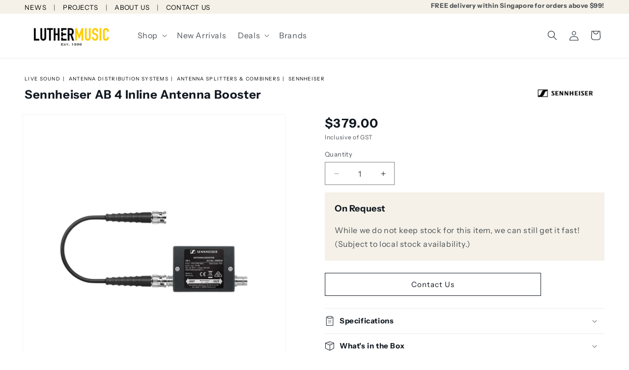

--- FILE ---
content_type: text/html; charset=utf-8
request_url: https://www.luthermusic.com/products/sennheiser-ab-4-inline-antenna-booster
body_size: 40950
content:
<!doctype html>
<html class="js" lang="en">
  <head>
    <meta charset="utf-8">
    <meta http-equiv="X-UA-Compatible" content="IE=edge">
    <meta name="viewport" content="width=device-width,initial-scale=1">
    <meta name="theme-color" content="">
    <link rel="canonical" href="https://www.luthermusic.com/products/sennheiser-ab-4-inline-antenna-booster">
    <link rel="preconnect" href="https://cdn.shopify.com" crossorigin>
    <meta name="google-site-verification" content="_0p03D9-B9HeRI_jbuGLNvxwJYCwJQt9f3A-eJaYOX4">
    <meta name="google-site-verification" content="UDt-AiZNOPpsnt0pWms5V1rVU4boFiqLsCb6N8yKq18">
    <meta name="google-site-verification" content="_0p03D9-B9HeRI_jbuGLNvxwJYCwJQt9f3A-eJaYOX4"><link rel="icon" type="image/png" href="//www.luthermusic.com/cdn/shop/files/lm_favicon.png?crop=center&height=32&v=1712054285&width=32"><link rel="preconnect" href="https://fonts.shopifycdn.com" crossorigin><title>
      Sennheiser AB 4 Inline Antenna Booster
 &ndash; Luther Music</title>

    
      <meta name="description" content="The AB 4 is a filtered, inline antenna booster module with BNC connectors, designed to offer +10dB of boost to compensate for signal losses created by long antenna cable runs. The AB 4 is a filtered, inline antenna booster module with BNC connectors, designed to offer typ. +12dB of boost to compensate for signal losses">
    

    

<meta property="og:site_name" content="Luther Music">
<meta property="og:url" content="https://www.luthermusic.com/products/sennheiser-ab-4-inline-antenna-booster">
<meta property="og:title" content="Sennheiser AB 4 Inline Antenna Booster">
<meta property="og:type" content="product">
<meta property="og:description" content="The AB 4 is a filtered, inline antenna booster module with BNC connectors, designed to offer +10dB of boost to compensate for signal losses created by long antenna cable runs. The AB 4 is a filtered, inline antenna booster module with BNC connectors, designed to offer typ. +12dB of boost to compensate for signal losses"><meta property="og:image" content="http://www.luthermusic.com/cdn/shop/files/SennheiserHighlight_ff737b37-66d2-4ab2-b6ad-dc3e3a4b33d3.png?v=1708925123">
  <meta property="og:image:secure_url" content="https://www.luthermusic.com/cdn/shop/files/SennheiserHighlight_ff737b37-66d2-4ab2-b6ad-dc3e3a4b33d3.png?v=1708925123">
  <meta property="og:image:width" content="1250">
  <meta property="og:image:height" content="1250"><meta property="og:price:amount" content="379.00">
  <meta property="og:price:currency" content="SGD"><meta name="twitter:card" content="summary_large_image">
<meta name="twitter:title" content="Sennheiser AB 4 Inline Antenna Booster">
<meta name="twitter:description" content="The AB 4 is a filtered, inline antenna booster module with BNC connectors, designed to offer +10dB of boost to compensate for signal losses created by long antenna cable runs. The AB 4 is a filtered, inline antenna booster module with BNC connectors, designed to offer typ. +12dB of boost to compensate for signal losses">


    <script src="//www.luthermusic.com/cdn/shop/t/13/assets/constants.js?v=58251544750838685771686023074" defer="defer"></script>
    <script src="//www.luthermusic.com/cdn/shop/t/13/assets/pubsub.js?v=158357773527763999511686023069" defer="defer"></script>
    <script src="//www.luthermusic.com/cdn/shop/t/13/assets/global.js?v=166641843595220720101740813766" defer="defer"></script>


  
  

  <script>
    window.MeteorMenu = window.MeteorMenu || {};

    MeteorMenu.startedLoadingAt = Date.now();

    // Promise polyfill https://github.com/stefanpenner/es6-promise
    !function(t,e){"object"==typeof exports&&"undefined"!=typeof module?module.exports=e():"function"==typeof define&&define.amd?define(e):t.ES6Promise=e()}(this,function(){"use strict";function t(t){var e=typeof t;return null!==t&&("object"===e||"function"===e)}function e(t){return"function"==typeof t}function n(t){B=t}function r(t){G=t}function o(){return function(){return process.nextTick(a)}}function i(){return"undefined"!=typeof z?function(){z(a)}:c()}function s(){var t=0,e=new J(a),n=document.createTextNode("");return e.observe(n,{characterData:!0}),function(){n.data=t=++t%2}}function u(){var t=new MessageChannel;return t.port1.onmessage=a,function(){return t.port2.postMessage(0)}}function c(){var t=setTimeout;return function(){return t(a,1)}}function a(){for(var t=0;t<W;t+=2){var e=V[t],n=V[t+1];e(n),V[t]=void 0,V[t+1]=void 0}W=0}function f(){try{var t=Function("return this")().require("vertx");return z=t.runOnLoop||t.runOnContext,i()}catch(e){return c()}}function l(t,e){var n=this,r=new this.constructor(p);void 0===r[Z]&&O(r);var o=n._state;if(o){var i=arguments[o-1];G(function(){return P(o,r,i,n._result)})}else E(n,r,t,e);return r}function h(t){var e=this;if(t&&"object"==typeof t&&t.constructor===e)return t;var n=new e(p);return g(n,t),n}function p(){}function v(){return new TypeError("You cannot resolve a promise with itself")}function d(){return new TypeError("A promises callback cannot return that same promise.")}function _(t){try{return t.then}catch(e){return nt.error=e,nt}}function y(t,e,n,r){try{t.call(e,n,r)}catch(o){return o}}function m(t,e,n){G(function(t){var r=!1,o=y(n,e,function(n){r||(r=!0,e!==n?g(t,n):S(t,n))},function(e){r||(r=!0,j(t,e))},"Settle: "+(t._label||" unknown promise"));!r&&o&&(r=!0,j(t,o))},t)}function b(t,e){e._state===tt?S(t,e._result):e._state===et?j(t,e._result):E(e,void 0,function(e){return g(t,e)},function(e){return j(t,e)})}function w(t,n,r){n.constructor===t.constructor&&r===l&&n.constructor.resolve===h?b(t,n):r===nt?(j(t,nt.error),nt.error=null):void 0===r?S(t,n):e(r)?m(t,n,r):S(t,n)}function g(e,n){e===n?j(e,v()):t(n)?w(e,n,_(n)):S(e,n)}function A(t){t._onerror&&t._onerror(t._result),T(t)}function S(t,e){t._state===$&&(t._result=e,t._state=tt,0!==t._subscribers.length&&G(T,t))}function j(t,e){t._state===$&&(t._state=et,t._result=e,G(A,t))}function E(t,e,n,r){var o=t._subscribers,i=o.length;t._onerror=null,o[i]=e,o[i+tt]=n,o[i+et]=r,0===i&&t._state&&G(T,t)}function T(t){var e=t._subscribers,n=t._state;if(0!==e.length){for(var r=void 0,o=void 0,i=t._result,s=0;s<e.length;s+=3)r=e[s],o=e[s+n],r?P(n,r,o,i):o(i);t._subscribers.length=0}}function M(t,e){try{return t(e)}catch(n){return nt.error=n,nt}}function P(t,n,r,o){var i=e(r),s=void 0,u=void 0,c=void 0,a=void 0;if(i){if(s=M(r,o),s===nt?(a=!0,u=s.error,s.error=null):c=!0,n===s)return void j(n,d())}else s=o,c=!0;n._state!==$||(i&&c?g(n,s):a?j(n,u):t===tt?S(n,s):t===et&&j(n,s))}function x(t,e){try{e(function(e){g(t,e)},function(e){j(t,e)})}catch(n){j(t,n)}}function C(){return rt++}function O(t){t[Z]=rt++,t._state=void 0,t._result=void 0,t._subscribers=[]}function k(){return new Error("Array Methods must be provided an Array")}function F(t){return new ot(this,t).promise}function Y(t){var e=this;return new e(U(t)?function(n,r){for(var o=t.length,i=0;i<o;i++)e.resolve(t[i]).then(n,r)}:function(t,e){return e(new TypeError("You must pass an array to race."))})}function q(t){var e=this,n=new e(p);return j(n,t),n}function D(){throw new TypeError("You must pass a resolver function as the first argument to the promise constructor")}function K(){throw new TypeError("Failed to construct 'Promise': Please use the 'new' operator, this object constructor cannot be called as a function.")}function L(){var t=void 0;if("undefined"!=typeof global)t=global;else if("undefined"!=typeof self)t=self;else try{t=Function("return this")()}catch(e){throw new Error("polyfill failed because global object is unavailable in this environment")}var n=t.Promise;if(n){var r=null;try{r=Object.prototype.toString.call(n.resolve())}catch(e){}if("[object Promise]"===r&&!n.cast)return}t.Promise=it}var N=void 0;N=Array.isArray?Array.isArray:function(t){return"[object Array]"===Object.prototype.toString.call(t)};var U=N,W=0,z=void 0,B=void 0,G=function(t,e){V[W]=t,V[W+1]=e,W+=2,2===W&&(B?B(a):X())},H="undefined"!=typeof window?window:void 0,I=H||{},J=I.MutationObserver||I.WebKitMutationObserver,Q="undefined"==typeof self&&"undefined"!=typeof process&&"[object process]"==={}.toString.call(process),R="undefined"!=typeof Uint8ClampedArray&&"undefined"!=typeof importScripts&&"undefined"!=typeof MessageChannel,V=new Array(1e3),X=void 0;X=Q?o():J?s():R?u():void 0===H&&"function"==typeof require?f():c();var Z=Math.random().toString(36).substring(2),$=void 0,tt=1,et=2,nt={error:null},rt=0,ot=function(){function t(t,e){this._instanceConstructor=t,this.promise=new t(p),this.promise[Z]||O(this.promise),U(e)?(this.length=e.length,this._remaining=e.length,this._result=new Array(this.length),0===this.length?S(this.promise,this._result):(this.length=this.length||0,this._enumerate(e),0===this._remaining&&S(this.promise,this._result))):j(this.promise,k())}return t.prototype._enumerate=function(t){for(var e=0;this._state===$&&e<t.length;e++)this._eachEntry(t[e],e)},t.prototype._eachEntry=function(t,e){var n=this._instanceConstructor,r=n.resolve;if(r===h){var o=_(t);if(o===l&&t._state!==$)this._settledAt(t._state,e,t._result);else if("function"!=typeof o)this._remaining--,this._result[e]=t;else if(n===it){var i=new n(p);w(i,t,o),this._willSettleAt(i,e)}else this._willSettleAt(new n(function(e){return e(t)}),e)}else this._willSettleAt(r(t),e)},t.prototype._settledAt=function(t,e,n){var r=this.promise;r._state===$&&(this._remaining--,t===et?j(r,n):this._result[e]=n),0===this._remaining&&S(r,this._result)},t.prototype._willSettleAt=function(t,e){var n=this;E(t,void 0,function(t){return n._settledAt(tt,e,t)},function(t){return n._settledAt(et,e,t)})},t}(),it=function(){function t(e){this[Z]=C(),this._result=this._state=void 0,this._subscribers=[],p!==e&&("function"!=typeof e&&D(),this instanceof t?x(this,e):K())}return t.prototype["catch"]=function(t){return this.then(null,t)},t.prototype["finally"]=function(t){var n=this,r=n.constructor;return e(t)?n.then(function(e){return r.resolve(t()).then(function(){return e})},function(e){return r.resolve(t()).then(function(){throw e})}):n.then(t,t)},t}();return it.prototype.then=l,it.all=F,it.race=Y,it.resolve=h,it.reject=q,it._setScheduler=n,it._setAsap=r,it._asap=G,it.polyfill=L,it.Promise=it,it.polyfill(),it});

    // Fetch polyfill https://github.com/developit/unfetch
    self.fetch||(self.fetch=function(e,n){return n=n||{},new Promise(function(t,s){var r=new XMLHttpRequest,o=[],u=[],i={},a=function(){return{ok:2==(r.status/100|0),statusText:r.statusText,status:r.status,url:r.responseURL,text:function(){return Promise.resolve(r.responseText)},json:function(){return Promise.resolve(JSON.parse(r.responseText))},blob:function(){return Promise.resolve(new Blob([r.response]))},clone:a,headers:{keys:function(){return o},entries:function(){return u},get:function(e){return i[e.toLowerCase()]},has:function(e){return e.toLowerCase()in i}}}};for(var c in r.open(n.method||"get",e,!0),r.onload=function(){r.getAllResponseHeaders().replace(/^(.*?):[^\S\n]*([\s\S]*?)$/gm,function(e,n,t){o.push(n=n.toLowerCase()),u.push([n,t]),i[n]=i[n]?i[n]+","+t:t}),t(a())},r.onerror=s,r.withCredentials="include"==n.credentials,n.headers)r.setRequestHeader(c,n.headers[c]);r.send(n.body||null)})});

  
    MeteorMenu.loadData=function(){function e(){return new Promise(function(e){var t=document.createElement("link");t.rel="stylesheet",t.href="//www.luthermusic.com/cdn/shop/t/13/assets/meteor-menu.css?v=22209453911828352971686376407",t.onload=function(){e()},document.head.appendChild(t)})}function t(){window.performance&&1==window.performance.navigation.type?sessionStorage.removeItem(i):window.performance||sessionStorage.removeItem(i)}function n(){return t(),new Promise(function(e,t){function n(t){return MeteorMenu.data=t,e()}var s=r();if(s)return n(s);fetch(a,{credentials:"include"}).then(function(e){return e.text()}).then(function(e){const t=document.createElement("html");t.innerHTML=e;const r=t.querySelector("script#meteor-menu-data");if(!r)throw new Error("[Meteor Mega Menus] Could not find script#meteor-menu-data in async menu data endpoint");const a=JSON.parse(r.textContent);o(a),sessionStorage.setItem(i,JSON.stringify(a)),n(a)})["catch"](function(e){t(e)})})}function r(){var e=sessionStorage.getItem(i);if(e)try{return JSON.parse(e)}catch(t){console.warn("Meteor Mega Menus: Malformed cached menu data, expected a JSON string but instead got:",e),console.warn("If you are seeing this error, please get in touch with us at support@heliumdev.com"),sessionStorage.removeItem(i)}}function o(e){var t=[],n={linklists:function(e){if(!(e instanceof Object))return"linklists must be an Object"}};for(var r in n){var o=e[r],a=n[r](o);a&&t.push({key:r,error:a,value:o})}if(t.length>0)throw console.error("Meteor Mega Menus: Invalid keys detected in menu data",t),new Error("Malformed menu data")}var a="/products?view=meteor&timestamp="+Date.now(),i="meteor:menu_data",s=[e(),n()];Promise.all(s).then(function(){MeteorMenu.loaded=!0,MeteorMenu.dataReady&&MeteorMenu.dataReady()})["catch"](function(e){throw console.error("Meteor Mega Menus: Encountered an error while attempting to fetchMenuData from '"+a+"'"),new Error(e)})},MeteorMenu.loadData();
  

  </script>

  <script type="text/javascript" src="//www.luthermusic.com/cdn/shop/t/13/assets/meteor-menu.js?v=183868650305296347631686376406" async></script>


    <script>window.performance && window.performance.mark && window.performance.mark('shopify.content_for_header.start');</script><meta id="shopify-digital-wallet" name="shopify-digital-wallet" content="/58556874825/digital_wallets/dialog">
<link rel="alternate" type="application/json+oembed" href="https://www.luthermusic.com/products/sennheiser-ab-4-inline-antenna-booster.oembed">
<script async="async" src="/checkouts/internal/preloads.js?locale=en-SG"></script>
<script id="shopify-features" type="application/json">{"accessToken":"352dca4708deb851d8d538c09e892e86","betas":["rich-media-storefront-analytics"],"domain":"www.luthermusic.com","predictiveSearch":true,"shopId":58556874825,"locale":"en"}</script>
<script>var Shopify = Shopify || {};
Shopify.shop = "luther-music.myshopify.com";
Shopify.locale = "en";
Shopify.currency = {"active":"SGD","rate":"1.0"};
Shopify.country = "SG";
Shopify.theme = {"name":"shopify-lm\/main","id":125770563657,"schema_name":"Dawn","schema_version":"13.0.0","theme_store_id":null,"role":"main"};
Shopify.theme.handle = "null";
Shopify.theme.style = {"id":null,"handle":null};
Shopify.cdnHost = "www.luthermusic.com/cdn";
Shopify.routes = Shopify.routes || {};
Shopify.routes.root = "/";</script>
<script type="module">!function(o){(o.Shopify=o.Shopify||{}).modules=!0}(window);</script>
<script>!function(o){function n(){var o=[];function n(){o.push(Array.prototype.slice.apply(arguments))}return n.q=o,n}var t=o.Shopify=o.Shopify||{};t.loadFeatures=n(),t.autoloadFeatures=n()}(window);</script>
<script id="shop-js-analytics" type="application/json">{"pageType":"product"}</script>
<script defer="defer" async type="module" src="//www.luthermusic.com/cdn/shopifycloud/shop-js/modules/v2/client.init-shop-cart-sync_WVOgQShq.en.esm.js"></script>
<script defer="defer" async type="module" src="//www.luthermusic.com/cdn/shopifycloud/shop-js/modules/v2/chunk.common_C_13GLB1.esm.js"></script>
<script defer="defer" async type="module" src="//www.luthermusic.com/cdn/shopifycloud/shop-js/modules/v2/chunk.modal_CLfMGd0m.esm.js"></script>
<script type="module">
  await import("//www.luthermusic.com/cdn/shopifycloud/shop-js/modules/v2/client.init-shop-cart-sync_WVOgQShq.en.esm.js");
await import("//www.luthermusic.com/cdn/shopifycloud/shop-js/modules/v2/chunk.common_C_13GLB1.esm.js");
await import("//www.luthermusic.com/cdn/shopifycloud/shop-js/modules/v2/chunk.modal_CLfMGd0m.esm.js");

  window.Shopify.SignInWithShop?.initShopCartSync?.({"fedCMEnabled":true,"windoidEnabled":true});

</script>
<script>(function() {
  var isLoaded = false;
  function asyncLoad() {
    if (isLoaded) return;
    isLoaded = true;
    var urls = ["https:\/\/cdn.shopify.com\/s\/files\/1\/0585\/5687\/4825\/t\/13\/assets\/verify-meteor-menu.js?meteor_tier=free\u0026shop=luther-music.myshopify.com","https:\/\/gateway.apaylater.com\/plugins\/price_divider\/main.js?platform=SHOPIFY\u0026country=SG\u0026price_divider_applied_on=all\u0026shop=luther-music.myshopify.com","https:\/\/cloudsearch-1f874.kxcdn.com\/shopify.js?shop=luther-music.myshopify.com"];
    for (var i = 0; i < urls.length; i++) {
      var s = document.createElement('script');
      s.type = 'text/javascript';
      s.async = true;
      s.src = urls[i];
      var x = document.getElementsByTagName('script')[0];
      x.parentNode.insertBefore(s, x);
    }
  };
  if(window.attachEvent) {
    window.attachEvent('onload', asyncLoad);
  } else {
    window.addEventListener('load', asyncLoad, false);
  }
})();</script>
<script id="__st">var __st={"a":58556874825,"offset":28800,"reqid":"197d53bc-1d3c-44ef-a438-8927fe2ed59e-1769582733","pageurl":"www.luthermusic.com\/products\/sennheiser-ab-4-inline-antenna-booster","u":"2a3c9c449992","p":"product","rtyp":"product","rid":6993643929673};</script>
<script>window.ShopifyPaypalV4VisibilityTracking = true;</script>
<script id="captcha-bootstrap">!function(){'use strict';const t='contact',e='account',n='new_comment',o=[[t,t],['blogs',n],['comments',n],[t,'customer']],c=[[e,'customer_login'],[e,'guest_login'],[e,'recover_customer_password'],[e,'create_customer']],r=t=>t.map((([t,e])=>`form[action*='/${t}']:not([data-nocaptcha='true']) input[name='form_type'][value='${e}']`)).join(','),a=t=>()=>t?[...document.querySelectorAll(t)].map((t=>t.form)):[];function s(){const t=[...o],e=r(t);return a(e)}const i='password',u='form_key',d=['recaptcha-v3-token','g-recaptcha-response','h-captcha-response',i],f=()=>{try{return window.sessionStorage}catch{return}},m='__shopify_v',_=t=>t.elements[u];function p(t,e,n=!1){try{const o=window.sessionStorage,c=JSON.parse(o.getItem(e)),{data:r}=function(t){const{data:e,action:n}=t;return t[m]||n?{data:e,action:n}:{data:t,action:n}}(c);for(const[e,n]of Object.entries(r))t.elements[e]&&(t.elements[e].value=n);n&&o.removeItem(e)}catch(o){console.error('form repopulation failed',{error:o})}}const l='form_type',E='cptcha';function T(t){t.dataset[E]=!0}const w=window,h=w.document,L='Shopify',v='ce_forms',y='captcha';let A=!1;((t,e)=>{const n=(g='f06e6c50-85a8-45c8-87d0-21a2b65856fe',I='https://cdn.shopify.com/shopifycloud/storefront-forms-hcaptcha/ce_storefront_forms_captcha_hcaptcha.v1.5.2.iife.js',D={infoText:'Protected by hCaptcha',privacyText:'Privacy',termsText:'Terms'},(t,e,n)=>{const o=w[L][v],c=o.bindForm;if(c)return c(t,g,e,D).then(n);var r;o.q.push([[t,g,e,D],n]),r=I,A||(h.body.append(Object.assign(h.createElement('script'),{id:'captcha-provider',async:!0,src:r})),A=!0)});var g,I,D;w[L]=w[L]||{},w[L][v]=w[L][v]||{},w[L][v].q=[],w[L][y]=w[L][y]||{},w[L][y].protect=function(t,e){n(t,void 0,e),T(t)},Object.freeze(w[L][y]),function(t,e,n,w,h,L){const[v,y,A,g]=function(t,e,n){const i=e?o:[],u=t?c:[],d=[...i,...u],f=r(d),m=r(i),_=r(d.filter((([t,e])=>n.includes(e))));return[a(f),a(m),a(_),s()]}(w,h,L),I=t=>{const e=t.target;return e instanceof HTMLFormElement?e:e&&e.form},D=t=>v().includes(t);t.addEventListener('submit',(t=>{const e=I(t);if(!e)return;const n=D(e)&&!e.dataset.hcaptchaBound&&!e.dataset.recaptchaBound,o=_(e),c=g().includes(e)&&(!o||!o.value);(n||c)&&t.preventDefault(),c&&!n&&(function(t){try{if(!f())return;!function(t){const e=f();if(!e)return;const n=_(t);if(!n)return;const o=n.value;o&&e.removeItem(o)}(t);const e=Array.from(Array(32),(()=>Math.random().toString(36)[2])).join('');!function(t,e){_(t)||t.append(Object.assign(document.createElement('input'),{type:'hidden',name:u})),t.elements[u].value=e}(t,e),function(t,e){const n=f();if(!n)return;const o=[...t.querySelectorAll(`input[type='${i}']`)].map((({name:t})=>t)),c=[...d,...o],r={};for(const[a,s]of new FormData(t).entries())c.includes(a)||(r[a]=s);n.setItem(e,JSON.stringify({[m]:1,action:t.action,data:r}))}(t,e)}catch(e){console.error('failed to persist form',e)}}(e),e.submit())}));const S=(t,e)=>{t&&!t.dataset[E]&&(n(t,e.some((e=>e===t))),T(t))};for(const o of['focusin','change'])t.addEventListener(o,(t=>{const e=I(t);D(e)&&S(e,y())}));const B=e.get('form_key'),M=e.get(l),P=B&&M;t.addEventListener('DOMContentLoaded',(()=>{const t=y();if(P)for(const e of t)e.elements[l].value===M&&p(e,B);[...new Set([...A(),...v().filter((t=>'true'===t.dataset.shopifyCaptcha))])].forEach((e=>S(e,t)))}))}(h,new URLSearchParams(w.location.search),n,t,e,['guest_login'])})(!0,!0)}();</script>
<script integrity="sha256-4kQ18oKyAcykRKYeNunJcIwy7WH5gtpwJnB7kiuLZ1E=" data-source-attribution="shopify.loadfeatures" defer="defer" src="//www.luthermusic.com/cdn/shopifycloud/storefront/assets/storefront/load_feature-a0a9edcb.js" crossorigin="anonymous"></script>
<script data-source-attribution="shopify.dynamic_checkout.dynamic.init">var Shopify=Shopify||{};Shopify.PaymentButton=Shopify.PaymentButton||{isStorefrontPortableWallets:!0,init:function(){window.Shopify.PaymentButton.init=function(){};var t=document.createElement("script");t.src="https://www.luthermusic.com/cdn/shopifycloud/portable-wallets/latest/portable-wallets.en.js",t.type="module",document.head.appendChild(t)}};
</script>
<script data-source-attribution="shopify.dynamic_checkout.buyer_consent">
  function portableWalletsHideBuyerConsent(e){var t=document.getElementById("shopify-buyer-consent"),n=document.getElementById("shopify-subscription-policy-button");t&&n&&(t.classList.add("hidden"),t.setAttribute("aria-hidden","true"),n.removeEventListener("click",e))}function portableWalletsShowBuyerConsent(e){var t=document.getElementById("shopify-buyer-consent"),n=document.getElementById("shopify-subscription-policy-button");t&&n&&(t.classList.remove("hidden"),t.removeAttribute("aria-hidden"),n.addEventListener("click",e))}window.Shopify?.PaymentButton&&(window.Shopify.PaymentButton.hideBuyerConsent=portableWalletsHideBuyerConsent,window.Shopify.PaymentButton.showBuyerConsent=portableWalletsShowBuyerConsent);
</script>
<script data-source-attribution="shopify.dynamic_checkout.cart.bootstrap">document.addEventListener("DOMContentLoaded",(function(){function t(){return document.querySelector("shopify-accelerated-checkout-cart, shopify-accelerated-checkout")}if(t())Shopify.PaymentButton.init();else{new MutationObserver((function(e,n){t()&&(Shopify.PaymentButton.init(),n.disconnect())})).observe(document.body,{childList:!0,subtree:!0})}}));
</script>
<script id="sections-script" data-sections="header" defer="defer" src="//www.luthermusic.com/cdn/shop/t/13/compiled_assets/scripts.js?v=18808"></script>
<script>window.performance && window.performance.mark && window.performance.mark('shopify.content_for_header.end');</script>


    <style data-shopify>
      @font-face {
  font-family: "Instrument Sans";
  font-weight: 400;
  font-style: normal;
  font-display: swap;
  src: url("//www.luthermusic.com/cdn/fonts/instrument_sans/instrumentsans_n4.db86542ae5e1596dbdb28c279ae6c2086c4c5bfa.woff2") format("woff2"),
       url("//www.luthermusic.com/cdn/fonts/instrument_sans/instrumentsans_n4.510f1b081e58d08c30978f465518799851ef6d8b.woff") format("woff");
}

      @font-face {
  font-family: "Instrument Sans";
  font-weight: 700;
  font-style: normal;
  font-display: swap;
  src: url("//www.luthermusic.com/cdn/fonts/instrument_sans/instrumentsans_n7.e4ad9032e203f9a0977786c356573ced65a7419a.woff2") format("woff2"),
       url("//www.luthermusic.com/cdn/fonts/instrument_sans/instrumentsans_n7.b9e40f166fb7639074ba34738101a9d2990bb41a.woff") format("woff");
}

      @font-face {
  font-family: "Instrument Sans";
  font-weight: 400;
  font-style: italic;
  font-display: swap;
  src: url("//www.luthermusic.com/cdn/fonts/instrument_sans/instrumentsans_i4.028d3c3cd8d085648c808ceb20cd2fd1eb3560e5.woff2") format("woff2"),
       url("//www.luthermusic.com/cdn/fonts/instrument_sans/instrumentsans_i4.7e90d82df8dee29a99237cd19cc529d2206706a2.woff") format("woff");
}

      @font-face {
  font-family: "Instrument Sans";
  font-weight: 700;
  font-style: italic;
  font-display: swap;
  src: url("//www.luthermusic.com/cdn/fonts/instrument_sans/instrumentsans_i7.d6063bb5d8f9cbf96eace9e8801697c54f363c6a.woff2") format("woff2"),
       url("//www.luthermusic.com/cdn/fonts/instrument_sans/instrumentsans_i7.ce33afe63f8198a3ac4261b826b560103542cd36.woff") format("woff");
}

      @font-face {
  font-family: "Instrument Sans";
  font-weight: 700;
  font-style: normal;
  font-display: swap;
  src: url("//www.luthermusic.com/cdn/fonts/instrument_sans/instrumentsans_n7.e4ad9032e203f9a0977786c356573ced65a7419a.woff2") format("woff2"),
       url("//www.luthermusic.com/cdn/fonts/instrument_sans/instrumentsans_n7.b9e40f166fb7639074ba34738101a9d2990bb41a.woff") format("woff");
}


      
        :root,
        .color-scheme-1 {
          --color-background: 255,255,255;
        
          --gradient-background: #ffffff;
        

        

        --color-foreground: 16,24,32;
        --color-background-contrast: 191,191,191;
        --color-shadow: 16,24,32;
        --color-button: 255,205,0;
        --color-button-text: 16,24,32;
        --color-secondary-button: 255,255,255;
        --color-secondary-button-text: 16,24,32;
        --color-link: 16,24,32;
        --color-badge-foreground: 16,24,32;
        --color-badge-background: 255,255,255;
        --color-badge-border: 16,24,32;
        --payment-terms-background-color: rgb(255 255 255);
      }
      
        
        .color-scheme-2 {
          --color-background: 245,241,232;
        
          --gradient-background: #f5f1e8;
        

        

        --color-foreground: 16,24,32;
        --color-background-contrast: 206,187,143;
        --color-shadow: 16,24,32;
        --color-button: 16,24,32;
        --color-button-text: 245,241,232;
        --color-secondary-button: 245,241,232;
        --color-secondary-button-text: 16,24,32;
        --color-link: 16,24,32;
        --color-badge-foreground: 16,24,32;
        --color-badge-background: 245,241,232;
        --color-badge-border: 16,24,32;
        --payment-terms-background-color: rgb(245 241 232);
      }
      
        
        .color-scheme-3 {
          --color-background: 16,24,32;
        
          --gradient-background: #101820;
        

        

        --color-foreground: 255,255,255;
        --color-background-contrast: 117,151,186;
        --color-shadow: 16,24,32;
        --color-button: 255,255,255;
        --color-button-text: 0,0,0;
        --color-secondary-button: 16,24,32;
        --color-secondary-button-text: 255,255,255;
        --color-link: 255,255,255;
        --color-badge-foreground: 255,255,255;
        --color-badge-background: 16,24,32;
        --color-badge-border: 255,255,255;
        --payment-terms-background-color: rgb(16 24 32);
      }
      
        
        .color-scheme-4 {
          --color-background: 255,205,0;
        
          --gradient-background: #ffcd00;
        

        

        --color-foreground: 16,24,32;
        --color-background-contrast: 128,103,0;
        --color-shadow: 16,24,32;
        --color-button: 245,241,232;
        --color-button-text: 16,24,32;
        --color-secondary-button: 255,205,0;
        --color-secondary-button-text: 245,241,232;
        --color-link: 245,241,232;
        --color-badge-foreground: 16,24,32;
        --color-badge-background: 255,205,0;
        --color-badge-border: 16,24,32;
        --payment-terms-background-color: rgb(255 205 0);
      }
      
        
        .color-scheme-5 {
          --color-background: 239,51,64;
        
          --gradient-background: #ef3340;
        

        

        --color-foreground: 255,255,255;
        --color-background-contrast: 151,12,21;
        --color-shadow: 16,24,32;
        --color-button: 245,241,232;
        --color-button-text: 16,24,32;
        --color-secondary-button: 239,51,64;
        --color-secondary-button-text: 245,241,232;
        --color-link: 245,241,232;
        --color-badge-foreground: 255,255,255;
        --color-badge-background: 239,51,64;
        --color-badge-border: 255,255,255;
        --payment-terms-background-color: rgb(239 51 64);
      }
      

      body, .color-scheme-1, .color-scheme-2, .color-scheme-3, .color-scheme-4, .color-scheme-5 {
        color: rgba(var(--color-foreground), 0.75);
        background-color: rgb(var(--color-background));
      }

      :root {
        --font-body-family: "Instrument Sans", sans-serif;
        --font-body-style: normal;
        --font-body-weight: 400;
        --font-body-weight-bold: 700;

        --font-heading-family: "Instrument Sans", sans-serif;
        --font-heading-style: normal;
        --font-heading-weight: 700;

        --font-body-scale: 1.0;
        --font-heading-scale: 1.0;

        --media-padding: px;
        --media-border-opacity: 0.05;
        --media-border-width: 1px;
        --media-radius: 0px;
        --media-shadow-opacity: 0.0;
        --media-shadow-horizontal-offset: 0px;
        --media-shadow-vertical-offset: 4px;
        --media-shadow-blur-radius: 5px;
        --media-shadow-visible: 0;

        --page-width: 150rem;
        --page-width-margin: 0rem;

        --product-card-image-padding: 0.0rem;
        --product-card-corner-radius: 0.0rem;
        --product-card-text-alignment: left;
        --product-card-border-width: 0.0rem;
        --product-card-border-opacity: 0.1;
        --product-card-shadow-opacity: 0.0;
        --product-card-shadow-visible: 0;
        --product-card-shadow-horizontal-offset: 0.0rem;
        --product-card-shadow-vertical-offset: 0.4rem;
        --product-card-shadow-blur-radius: 0.5rem;

        --collection-card-image-padding: 0.0rem;
        --collection-card-corner-radius: 0.0rem;
        --collection-card-text-alignment: left;
        --collection-card-border-width: 0.0rem;
        --collection-card-border-opacity: 0.1;
        --collection-card-shadow-opacity: 0.0;
        --collection-card-shadow-visible: 0;
        --collection-card-shadow-horizontal-offset: 0.0rem;
        --collection-card-shadow-vertical-offset: 0.4rem;
        --collection-card-shadow-blur-radius: 0.5rem;

        --blog-card-image-padding: 0.0rem;
        --blog-card-corner-radius: 0.0rem;
        --blog-card-text-alignment: left;
        --blog-card-border-width: 0.0rem;
        --blog-card-border-opacity: 0.1;
        --blog-card-shadow-opacity: 0.0;
        --blog-card-shadow-visible: 0;
        --blog-card-shadow-horizontal-offset: 0.0rem;
        --blog-card-shadow-vertical-offset: 0.4rem;
        --blog-card-shadow-blur-radius: 0.5rem;

        --badge-corner-radius: 4.0rem;

        --popup-border-width: 1px;
        --popup-border-opacity: 0.1;
        --popup-corner-radius: 0px;
        --popup-shadow-opacity: 0.0;
        --popup-shadow-horizontal-offset: 0px;
        --popup-shadow-vertical-offset: 4px;
        --popup-shadow-blur-radius: 5px;

        --drawer-border-width: 1px;
        --drawer-border-opacity: 0.1;
        --drawer-shadow-opacity: 0.0;
        --drawer-shadow-horizontal-offset: 0px;
        --drawer-shadow-vertical-offset: 4px;
        --drawer-shadow-blur-radius: 5px;

        --spacing-sections-desktop: 0px;
        --spacing-sections-mobile: 0px;

        --grid-desktop-vertical-spacing: 8px;
        --grid-desktop-horizontal-spacing: 8px;
        --grid-mobile-vertical-spacing: 4px;
        --grid-mobile-horizontal-spacing: 4px;

        --text-boxes-border-opacity: 0.1;
        --text-boxes-border-width: 0px;
        --text-boxes-radius: 0px;
        --text-boxes-shadow-opacity: 0.0;
        --text-boxes-shadow-visible: 0;
        --text-boxes-shadow-horizontal-offset: 0px;
        --text-boxes-shadow-vertical-offset: 4px;
        --text-boxes-shadow-blur-radius: 5px;

        --buttons-radius: 0px;
        --buttons-radius-outset: 0px;
        --buttons-border-width: 1px;
        --buttons-border-opacity: 1.0;
        --buttons-shadow-opacity: 0.0;
        --buttons-shadow-visible: 0;
        --buttons-shadow-horizontal-offset: 0px;
        --buttons-shadow-vertical-offset: 4px;
        --buttons-shadow-blur-radius: 5px;
        --buttons-border-offset: 0px;

        --inputs-radius: 0px;
        --inputs-border-width: 1px;
        --inputs-border-opacity: 0.55;
        --inputs-shadow-opacity: 0.0;
        --inputs-shadow-horizontal-offset: 0px;
        --inputs-margin-offset: 0px;
        --inputs-shadow-vertical-offset: 4px;
        --inputs-shadow-blur-radius: 5px;
        --inputs-radius-outset: 0px;

        --variant-pills-radius: 40px;
        --variant-pills-border-width: 1px;
        --variant-pills-border-opacity: 0.55;
        --variant-pills-shadow-opacity: 0.0;
        --variant-pills-shadow-horizontal-offset: 0px;
        --variant-pills-shadow-vertical-offset: 4px;
        --variant-pills-shadow-blur-radius: 5px;
      }

      *,
      *::before,
      *::after {
        box-sizing: inherit;
      }

      html {
        box-sizing: border-box;
        font-size: calc(var(--font-body-scale) * 62.5%);
        height: 100%;
      }

      body {
        display: grid;
        grid-template-rows: auto auto 1fr auto;
        grid-template-columns: 100%;
        min-height: 100%;
        margin: 0;
        font-size: 1.5rem;
        letter-spacing: 0.06rem;
        line-height: calc(1 + 0.8 / var(--font-body-scale));
        font-family: var(--font-body-family);
        font-style: var(--font-body-style);
        font-weight: var(--font-body-weight);
      }

      @media screen and (min-width: 750px) {
        body {
          font-size: 1.6rem;
        }
      }
    </style>

    <link href="//www.luthermusic.com/cdn/shop/t/13/assets/base.css?v=71606450228676316491738734799" rel="stylesheet" type="text/css" media="all" />
    <link href="//www.luthermusic.com/cdn/shop/t/13/assets/lm-base-addons.css?v=72611559478171621191747024133" rel="stylesheet" type="text/css" media="all" />

      <link rel="preload" as="font" href="//www.luthermusic.com/cdn/fonts/instrument_sans/instrumentsans_n4.db86542ae5e1596dbdb28c279ae6c2086c4c5bfa.woff2" type="font/woff2" crossorigin>
      

      <link rel="preload" as="font" href="//www.luthermusic.com/cdn/fonts/instrument_sans/instrumentsans_n7.e4ad9032e203f9a0977786c356573ced65a7419a.woff2" type="font/woff2" crossorigin>
      
<link
        rel="stylesheet"
        href="//www.luthermusic.com/cdn/shop/t/13/assets/component-predictive-search.css?v=118923337488134913561686023075"
        media="print"
        onload="this.media='all'"
      ><script>
      if (Shopify.designMode) {
        document.documentElement.classList.add('shopify-design-mode');
      }
    </script>

    
  <link href="https://monorail-edge.shopifysvc.com" rel="dns-prefetch">
<script>(function(){if ("sendBeacon" in navigator && "performance" in window) {try {var session_token_from_headers = performance.getEntriesByType('navigation')[0].serverTiming.find(x => x.name == '_s').description;} catch {var session_token_from_headers = undefined;}var session_cookie_matches = document.cookie.match(/_shopify_s=([^;]*)/);var session_token_from_cookie = session_cookie_matches && session_cookie_matches.length === 2 ? session_cookie_matches[1] : "";var session_token = session_token_from_headers || session_token_from_cookie || "";function handle_abandonment_event(e) {var entries = performance.getEntries().filter(function(entry) {return /monorail-edge.shopifysvc.com/.test(entry.name);});if (!window.abandonment_tracked && entries.length === 0) {window.abandonment_tracked = true;var currentMs = Date.now();var navigation_start = performance.timing.navigationStart;var payload = {shop_id: 58556874825,url: window.location.href,navigation_start,duration: currentMs - navigation_start,session_token,page_type: "product"};window.navigator.sendBeacon("https://monorail-edge.shopifysvc.com/v1/produce", JSON.stringify({schema_id: "online_store_buyer_site_abandonment/1.1",payload: payload,metadata: {event_created_at_ms: currentMs,event_sent_at_ms: currentMs}}));}}window.addEventListener('pagehide', handle_abandonment_event);}}());</script>
<script id="web-pixels-manager-setup">(function e(e,d,r,n,o){if(void 0===o&&(o={}),!Boolean(null===(a=null===(i=window.Shopify)||void 0===i?void 0:i.analytics)||void 0===a?void 0:a.replayQueue)){var i,a;window.Shopify=window.Shopify||{};var t=window.Shopify;t.analytics=t.analytics||{};var s=t.analytics;s.replayQueue=[],s.publish=function(e,d,r){return s.replayQueue.push([e,d,r]),!0};try{self.performance.mark("wpm:start")}catch(e){}var l=function(){var e={modern:/Edge?\/(1{2}[4-9]|1[2-9]\d|[2-9]\d{2}|\d{4,})\.\d+(\.\d+|)|Firefox\/(1{2}[4-9]|1[2-9]\d|[2-9]\d{2}|\d{4,})\.\d+(\.\d+|)|Chrom(ium|e)\/(9{2}|\d{3,})\.\d+(\.\d+|)|(Maci|X1{2}).+ Version\/(15\.\d+|(1[6-9]|[2-9]\d|\d{3,})\.\d+)([,.]\d+|)( \(\w+\)|)( Mobile\/\w+|) Safari\/|Chrome.+OPR\/(9{2}|\d{3,})\.\d+\.\d+|(CPU[ +]OS|iPhone[ +]OS|CPU[ +]iPhone|CPU IPhone OS|CPU iPad OS)[ +]+(15[._]\d+|(1[6-9]|[2-9]\d|\d{3,})[._]\d+)([._]\d+|)|Android:?[ /-](13[3-9]|1[4-9]\d|[2-9]\d{2}|\d{4,})(\.\d+|)(\.\d+|)|Android.+Firefox\/(13[5-9]|1[4-9]\d|[2-9]\d{2}|\d{4,})\.\d+(\.\d+|)|Android.+Chrom(ium|e)\/(13[3-9]|1[4-9]\d|[2-9]\d{2}|\d{4,})\.\d+(\.\d+|)|SamsungBrowser\/([2-9]\d|\d{3,})\.\d+/,legacy:/Edge?\/(1[6-9]|[2-9]\d|\d{3,})\.\d+(\.\d+|)|Firefox\/(5[4-9]|[6-9]\d|\d{3,})\.\d+(\.\d+|)|Chrom(ium|e)\/(5[1-9]|[6-9]\d|\d{3,})\.\d+(\.\d+|)([\d.]+$|.*Safari\/(?![\d.]+ Edge\/[\d.]+$))|(Maci|X1{2}).+ Version\/(10\.\d+|(1[1-9]|[2-9]\d|\d{3,})\.\d+)([,.]\d+|)( \(\w+\)|)( Mobile\/\w+|) Safari\/|Chrome.+OPR\/(3[89]|[4-9]\d|\d{3,})\.\d+\.\d+|(CPU[ +]OS|iPhone[ +]OS|CPU[ +]iPhone|CPU IPhone OS|CPU iPad OS)[ +]+(10[._]\d+|(1[1-9]|[2-9]\d|\d{3,})[._]\d+)([._]\d+|)|Android:?[ /-](13[3-9]|1[4-9]\d|[2-9]\d{2}|\d{4,})(\.\d+|)(\.\d+|)|Mobile Safari.+OPR\/([89]\d|\d{3,})\.\d+\.\d+|Android.+Firefox\/(13[5-9]|1[4-9]\d|[2-9]\d{2}|\d{4,})\.\d+(\.\d+|)|Android.+Chrom(ium|e)\/(13[3-9]|1[4-9]\d|[2-9]\d{2}|\d{4,})\.\d+(\.\d+|)|Android.+(UC? ?Browser|UCWEB|U3)[ /]?(15\.([5-9]|\d{2,})|(1[6-9]|[2-9]\d|\d{3,})\.\d+)\.\d+|SamsungBrowser\/(5\.\d+|([6-9]|\d{2,})\.\d+)|Android.+MQ{2}Browser\/(14(\.(9|\d{2,})|)|(1[5-9]|[2-9]\d|\d{3,})(\.\d+|))(\.\d+|)|K[Aa][Ii]OS\/(3\.\d+|([4-9]|\d{2,})\.\d+)(\.\d+|)/},d=e.modern,r=e.legacy,n=navigator.userAgent;return n.match(d)?"modern":n.match(r)?"legacy":"unknown"}(),u="modern"===l?"modern":"legacy",c=(null!=n?n:{modern:"",legacy:""})[u],f=function(e){return[e.baseUrl,"/wpm","/b",e.hashVersion,"modern"===e.buildTarget?"m":"l",".js"].join("")}({baseUrl:d,hashVersion:r,buildTarget:u}),m=function(e){var d=e.version,r=e.bundleTarget,n=e.surface,o=e.pageUrl,i=e.monorailEndpoint;return{emit:function(e){var a=e.status,t=e.errorMsg,s=(new Date).getTime(),l=JSON.stringify({metadata:{event_sent_at_ms:s},events:[{schema_id:"web_pixels_manager_load/3.1",payload:{version:d,bundle_target:r,page_url:o,status:a,surface:n,error_msg:t},metadata:{event_created_at_ms:s}}]});if(!i)return console&&console.warn&&console.warn("[Web Pixels Manager] No Monorail endpoint provided, skipping logging."),!1;try{return self.navigator.sendBeacon.bind(self.navigator)(i,l)}catch(e){}var u=new XMLHttpRequest;try{return u.open("POST",i,!0),u.setRequestHeader("Content-Type","text/plain"),u.send(l),!0}catch(e){return console&&console.warn&&console.warn("[Web Pixels Manager] Got an unhandled error while logging to Monorail."),!1}}}}({version:r,bundleTarget:l,surface:e.surface,pageUrl:self.location.href,monorailEndpoint:e.monorailEndpoint});try{o.browserTarget=l,function(e){var d=e.src,r=e.async,n=void 0===r||r,o=e.onload,i=e.onerror,a=e.sri,t=e.scriptDataAttributes,s=void 0===t?{}:t,l=document.createElement("script"),u=document.querySelector("head"),c=document.querySelector("body");if(l.async=n,l.src=d,a&&(l.integrity=a,l.crossOrigin="anonymous"),s)for(var f in s)if(Object.prototype.hasOwnProperty.call(s,f))try{l.dataset[f]=s[f]}catch(e){}if(o&&l.addEventListener("load",o),i&&l.addEventListener("error",i),u)u.appendChild(l);else{if(!c)throw new Error("Did not find a head or body element to append the script");c.appendChild(l)}}({src:f,async:!0,onload:function(){if(!function(){var e,d;return Boolean(null===(d=null===(e=window.Shopify)||void 0===e?void 0:e.analytics)||void 0===d?void 0:d.initialized)}()){var d=window.webPixelsManager.init(e)||void 0;if(d){var r=window.Shopify.analytics;r.replayQueue.forEach((function(e){var r=e[0],n=e[1],o=e[2];d.publishCustomEvent(r,n,o)})),r.replayQueue=[],r.publish=d.publishCustomEvent,r.visitor=d.visitor,r.initialized=!0}}},onerror:function(){return m.emit({status:"failed",errorMsg:"".concat(f," has failed to load")})},sri:function(e){var d=/^sha384-[A-Za-z0-9+/=]+$/;return"string"==typeof e&&d.test(e)}(c)?c:"",scriptDataAttributes:o}),m.emit({status:"loading"})}catch(e){m.emit({status:"failed",errorMsg:(null==e?void 0:e.message)||"Unknown error"})}}})({shopId: 58556874825,storefrontBaseUrl: "https://www.luthermusic.com",extensionsBaseUrl: "https://extensions.shopifycdn.com/cdn/shopifycloud/web-pixels-manager",monorailEndpoint: "https://monorail-edge.shopifysvc.com/unstable/produce_batch",surface: "storefront-renderer",enabledBetaFlags: ["2dca8a86"],webPixelsConfigList: [{"id":"364773449","configuration":"{\"config\":\"{\\\"pixel_id\\\":\\\"G-XMEF1SH1VT\\\",\\\"google_tag_ids\\\":[\\\"G-XMEF1SH1VT\\\",\\\"AW-375780396\\\",\\\"GT-MQJQ9K9\\\"],\\\"target_country\\\":\\\"SG\\\",\\\"gtag_events\\\":[{\\\"type\\\":\\\"search\\\",\\\"action_label\\\":[\\\"G-XMEF1SH1VT\\\",\\\"AW-375780396\\\/PisiCNnCr50YEKzol7MB\\\"]},{\\\"type\\\":\\\"begin_checkout\\\",\\\"action_label\\\":[\\\"G-XMEF1SH1VT\\\",\\\"AW-375780396\\\/wbheCN_Cr50YEKzol7MB\\\"]},{\\\"type\\\":\\\"view_item\\\",\\\"action_label\\\":[\\\"G-XMEF1SH1VT\\\",\\\"AW-375780396\\\/rclQCNbCr50YEKzol7MB\\\",\\\"MC-3LNYKRZ7YF\\\"]},{\\\"type\\\":\\\"purchase\\\",\\\"action_label\\\":[\\\"G-XMEF1SH1VT\\\",\\\"AW-375780396\\\/MPEdCNDCr50YEKzol7MB\\\",\\\"MC-3LNYKRZ7YF\\\"]},{\\\"type\\\":\\\"page_view\\\",\\\"action_label\\\":[\\\"G-XMEF1SH1VT\\\",\\\"AW-375780396\\\/4EooCNPCr50YEKzol7MB\\\",\\\"MC-3LNYKRZ7YF\\\"]},{\\\"type\\\":\\\"add_payment_info\\\",\\\"action_label\\\":[\\\"G-XMEF1SH1VT\\\",\\\"AW-375780396\\\/0MQ2COLCr50YEKzol7MB\\\"]},{\\\"type\\\":\\\"add_to_cart\\\",\\\"action_label\\\":[\\\"G-XMEF1SH1VT\\\",\\\"AW-375780396\\\/Oe6aCNzCr50YEKzol7MB\\\"]}],\\\"enable_monitoring_mode\\\":false}\"}","eventPayloadVersion":"v1","runtimeContext":"OPEN","scriptVersion":"b2a88bafab3e21179ed38636efcd8a93","type":"APP","apiClientId":1780363,"privacyPurposes":[],"dataSharingAdjustments":{"protectedCustomerApprovalScopes":["read_customer_address","read_customer_email","read_customer_name","read_customer_personal_data","read_customer_phone"]}},{"id":"shopify-app-pixel","configuration":"{}","eventPayloadVersion":"v1","runtimeContext":"STRICT","scriptVersion":"0450","apiClientId":"shopify-pixel","type":"APP","privacyPurposes":["ANALYTICS","MARKETING"]},{"id":"shopify-custom-pixel","eventPayloadVersion":"v1","runtimeContext":"LAX","scriptVersion":"0450","apiClientId":"shopify-pixel","type":"CUSTOM","privacyPurposes":["ANALYTICS","MARKETING"]}],isMerchantRequest: false,initData: {"shop":{"name":"Luther Music","paymentSettings":{"currencyCode":"SGD"},"myshopifyDomain":"luther-music.myshopify.com","countryCode":"SG","storefrontUrl":"https:\/\/www.luthermusic.com"},"customer":null,"cart":null,"checkout":null,"productVariants":[{"price":{"amount":379.0,"currencyCode":"SGD"},"product":{"title":"Sennheiser AB 4 Inline Antenna Booster","vendor":"Sennheiser","id":"6993643929673","untranslatedTitle":"Sennheiser AB 4 Inline Antenna Booster","url":"\/products\/sennheiser-ab-4-inline-antenna-booster","type":"Antenna Distribution Systems"},"id":"40893113172041","image":{"src":"\/\/www.luthermusic.com\/cdn\/shop\/files\/SennheiserHighlight_ff737b37-66d2-4ab2-b6ad-dc3e3a4b33d3.png?v=1708925123"},"sku":"AB 4","title":"Default Title","untranslatedTitle":"Default Title"}],"purchasingCompany":null},},"https://www.luthermusic.com/cdn","fcfee988w5aeb613cpc8e4bc33m6693e112",{"modern":"","legacy":""},{"shopId":"58556874825","storefrontBaseUrl":"https:\/\/www.luthermusic.com","extensionBaseUrl":"https:\/\/extensions.shopifycdn.com\/cdn\/shopifycloud\/web-pixels-manager","surface":"storefront-renderer","enabledBetaFlags":"[\"2dca8a86\"]","isMerchantRequest":"false","hashVersion":"fcfee988w5aeb613cpc8e4bc33m6693e112","publish":"custom","events":"[[\"page_viewed\",{}],[\"product_viewed\",{\"productVariant\":{\"price\":{\"amount\":379.0,\"currencyCode\":\"SGD\"},\"product\":{\"title\":\"Sennheiser AB 4 Inline Antenna Booster\",\"vendor\":\"Sennheiser\",\"id\":\"6993643929673\",\"untranslatedTitle\":\"Sennheiser AB 4 Inline Antenna Booster\",\"url\":\"\/products\/sennheiser-ab-4-inline-antenna-booster\",\"type\":\"Antenna Distribution Systems\"},\"id\":\"40893113172041\",\"image\":{\"src\":\"\/\/www.luthermusic.com\/cdn\/shop\/files\/SennheiserHighlight_ff737b37-66d2-4ab2-b6ad-dc3e3a4b33d3.png?v=1708925123\"},\"sku\":\"AB 4\",\"title\":\"Default Title\",\"untranslatedTitle\":\"Default Title\"}}]]"});</script><script>
  window.ShopifyAnalytics = window.ShopifyAnalytics || {};
  window.ShopifyAnalytics.meta = window.ShopifyAnalytics.meta || {};
  window.ShopifyAnalytics.meta.currency = 'SGD';
  var meta = {"product":{"id":6993643929673,"gid":"gid:\/\/shopify\/Product\/6993643929673","vendor":"Sennheiser","type":"Antenna Distribution Systems","handle":"sennheiser-ab-4-inline-antenna-booster","variants":[{"id":40893113172041,"price":37900,"name":"Sennheiser AB 4 Inline Antenna Booster","public_title":null,"sku":"AB 4"}],"remote":false},"page":{"pageType":"product","resourceType":"product","resourceId":6993643929673,"requestId":"197d53bc-1d3c-44ef-a438-8927fe2ed59e-1769582733"}};
  for (var attr in meta) {
    window.ShopifyAnalytics.meta[attr] = meta[attr];
  }
</script>
<script class="analytics">
  (function () {
    var customDocumentWrite = function(content) {
      var jquery = null;

      if (window.jQuery) {
        jquery = window.jQuery;
      } else if (window.Checkout && window.Checkout.$) {
        jquery = window.Checkout.$;
      }

      if (jquery) {
        jquery('body').append(content);
      }
    };

    var hasLoggedConversion = function(token) {
      if (token) {
        return document.cookie.indexOf('loggedConversion=' + token) !== -1;
      }
      return false;
    }

    var setCookieIfConversion = function(token) {
      if (token) {
        var twoMonthsFromNow = new Date(Date.now());
        twoMonthsFromNow.setMonth(twoMonthsFromNow.getMonth() + 2);

        document.cookie = 'loggedConversion=' + token + '; expires=' + twoMonthsFromNow;
      }
    }

    var trekkie = window.ShopifyAnalytics.lib = window.trekkie = window.trekkie || [];
    if (trekkie.integrations) {
      return;
    }
    trekkie.methods = [
      'identify',
      'page',
      'ready',
      'track',
      'trackForm',
      'trackLink'
    ];
    trekkie.factory = function(method) {
      return function() {
        var args = Array.prototype.slice.call(arguments);
        args.unshift(method);
        trekkie.push(args);
        return trekkie;
      };
    };
    for (var i = 0; i < trekkie.methods.length; i++) {
      var key = trekkie.methods[i];
      trekkie[key] = trekkie.factory(key);
    }
    trekkie.load = function(config) {
      trekkie.config = config || {};
      trekkie.config.initialDocumentCookie = document.cookie;
      var first = document.getElementsByTagName('script')[0];
      var script = document.createElement('script');
      script.type = 'text/javascript';
      script.onerror = function(e) {
        var scriptFallback = document.createElement('script');
        scriptFallback.type = 'text/javascript';
        scriptFallback.onerror = function(error) {
                var Monorail = {
      produce: function produce(monorailDomain, schemaId, payload) {
        var currentMs = new Date().getTime();
        var event = {
          schema_id: schemaId,
          payload: payload,
          metadata: {
            event_created_at_ms: currentMs,
            event_sent_at_ms: currentMs
          }
        };
        return Monorail.sendRequest("https://" + monorailDomain + "/v1/produce", JSON.stringify(event));
      },
      sendRequest: function sendRequest(endpointUrl, payload) {
        // Try the sendBeacon API
        if (window && window.navigator && typeof window.navigator.sendBeacon === 'function' && typeof window.Blob === 'function' && !Monorail.isIos12()) {
          var blobData = new window.Blob([payload], {
            type: 'text/plain'
          });

          if (window.navigator.sendBeacon(endpointUrl, blobData)) {
            return true;
          } // sendBeacon was not successful

        } // XHR beacon

        var xhr = new XMLHttpRequest();

        try {
          xhr.open('POST', endpointUrl);
          xhr.setRequestHeader('Content-Type', 'text/plain');
          xhr.send(payload);
        } catch (e) {
          console.log(e);
        }

        return false;
      },
      isIos12: function isIos12() {
        return window.navigator.userAgent.lastIndexOf('iPhone; CPU iPhone OS 12_') !== -1 || window.navigator.userAgent.lastIndexOf('iPad; CPU OS 12_') !== -1;
      }
    };
    Monorail.produce('monorail-edge.shopifysvc.com',
      'trekkie_storefront_load_errors/1.1',
      {shop_id: 58556874825,
      theme_id: 125770563657,
      app_name: "storefront",
      context_url: window.location.href,
      source_url: "//www.luthermusic.com/cdn/s/trekkie.storefront.a804e9514e4efded663580eddd6991fcc12b5451.min.js"});

        };
        scriptFallback.async = true;
        scriptFallback.src = '//www.luthermusic.com/cdn/s/trekkie.storefront.a804e9514e4efded663580eddd6991fcc12b5451.min.js';
        first.parentNode.insertBefore(scriptFallback, first);
      };
      script.async = true;
      script.src = '//www.luthermusic.com/cdn/s/trekkie.storefront.a804e9514e4efded663580eddd6991fcc12b5451.min.js';
      first.parentNode.insertBefore(script, first);
    };
    trekkie.load(
      {"Trekkie":{"appName":"storefront","development":false,"defaultAttributes":{"shopId":58556874825,"isMerchantRequest":null,"themeId":125770563657,"themeCityHash":"16002270995852534807","contentLanguage":"en","currency":"SGD","eventMetadataId":"3f742956-7306-4451-93a7-e1e1422d021c"},"isServerSideCookieWritingEnabled":true,"monorailRegion":"shop_domain","enabledBetaFlags":["65f19447","b5387b81"]},"Session Attribution":{},"S2S":{"facebookCapiEnabled":false,"source":"trekkie-storefront-renderer","apiClientId":580111}}
    );

    var loaded = false;
    trekkie.ready(function() {
      if (loaded) return;
      loaded = true;

      window.ShopifyAnalytics.lib = window.trekkie;

      var originalDocumentWrite = document.write;
      document.write = customDocumentWrite;
      try { window.ShopifyAnalytics.merchantGoogleAnalytics.call(this); } catch(error) {};
      document.write = originalDocumentWrite;

      window.ShopifyAnalytics.lib.page(null,{"pageType":"product","resourceType":"product","resourceId":6993643929673,"requestId":"197d53bc-1d3c-44ef-a438-8927fe2ed59e-1769582733","shopifyEmitted":true});

      var match = window.location.pathname.match(/checkouts\/(.+)\/(thank_you|post_purchase)/)
      var token = match? match[1]: undefined;
      if (!hasLoggedConversion(token)) {
        setCookieIfConversion(token);
        window.ShopifyAnalytics.lib.track("Viewed Product",{"currency":"SGD","variantId":40893113172041,"productId":6993643929673,"productGid":"gid:\/\/shopify\/Product\/6993643929673","name":"Sennheiser AB 4 Inline Antenna Booster","price":"379.00","sku":"AB 4","brand":"Sennheiser","variant":null,"category":"Antenna Distribution Systems","nonInteraction":true,"remote":false},undefined,undefined,{"shopifyEmitted":true});
      window.ShopifyAnalytics.lib.track("monorail:\/\/trekkie_storefront_viewed_product\/1.1",{"currency":"SGD","variantId":40893113172041,"productId":6993643929673,"productGid":"gid:\/\/shopify\/Product\/6993643929673","name":"Sennheiser AB 4 Inline Antenna Booster","price":"379.00","sku":"AB 4","brand":"Sennheiser","variant":null,"category":"Antenna Distribution Systems","nonInteraction":true,"remote":false,"referer":"https:\/\/www.luthermusic.com\/products\/sennheiser-ab-4-inline-antenna-booster"});
      }
    });


        var eventsListenerScript = document.createElement('script');
        eventsListenerScript.async = true;
        eventsListenerScript.src = "//www.luthermusic.com/cdn/shopifycloud/storefront/assets/shop_events_listener-3da45d37.js";
        document.getElementsByTagName('head')[0].appendChild(eventsListenerScript);

})();</script>
<script
  defer
  src="https://www.luthermusic.com/cdn/shopifycloud/perf-kit/shopify-perf-kit-3.1.0.min.js"
  data-application="storefront-renderer"
  data-shop-id="58556874825"
  data-render-region="gcp-us-east1"
  data-page-type="product"
  data-theme-instance-id="125770563657"
  data-theme-name="Dawn"
  data-theme-version="13.0.0"
  data-monorail-region="shop_domain"
  data-resource-timing-sampling-rate="10"
  data-shs="true"
  data-shs-beacon="true"
  data-shs-export-with-fetch="true"
  data-shs-logs-sample-rate="1"
  data-shs-beacon-endpoint="https://www.luthermusic.com/api/collect"
></script>
</head>

  <body class="gradient animate--hover-default">
    <a class="skip-to-content-link button visually-hidden" href="#MainContent">
      Skip to content
    </a><!-- BEGIN sections: header-group -->
<div id="shopify-section-sections--15130321059913__announcement-bar-delivery" class="shopify-section shopify-section-group-header-group announcement-bar-section"><link href="//www.luthermusic.com/cdn/shop/t/13/assets/component-slideshow.css?v=41568389003077754171717934475" rel="stylesheet" type="text/css" media="all" />
<link href="//www.luthermusic.com/cdn/shop/t/13/assets/component-slider.css?v=14039311878856620671717934474" rel="stylesheet" type="text/css" media="all" />

  <link href="//www.luthermusic.com/cdn/shop/t/13/assets/component-list-social.css?v=35792976012981934991708509372" rel="stylesheet" type="text/css" media="all" />


<div
  class="utility-bar color-scheme-3 gradient"
  
>
  <div class="page-width utility-bar__grid"><div class="localization-wrapper">
</div>
  </div>
</div>


</div><div id="shopify-section-sections--15130321059913__header" class="shopify-section shopify-section-group-header-group section-header"><link rel="stylesheet" href="//www.luthermusic.com/cdn/shop/t/13/assets/component-list-menu.css?v=151968516119678728991676812730" media="print" onload="this.media='all'">
<link rel="stylesheet" href="//www.luthermusic.com/cdn/shop/t/13/assets/component-search.css?v=165164710990765432851708509377" media="print" onload="this.media='all'">
<link rel="stylesheet" href="//www.luthermusic.com/cdn/shop/t/13/assets/component-menu-drawer.css?v=110695408305392539491717934473" media="print" onload="this.media='all'">
<link rel="stylesheet" href="//www.luthermusic.com/cdn/shop/t/13/assets/component-cart-notification.css?v=54116361853792938221686023077" media="print" onload="this.media='all'">
<link rel="stylesheet" href="//www.luthermusic.com/cdn/shop/t/13/assets/component-cart-items.css?v=127384614032664249911717934470" media="print" onload="this.media='all'"><link rel="stylesheet" href="//www.luthermusic.com/cdn/shop/t/13/assets/component-price.css?v=37285712703531728991738734799" media="print" onload="this.media='all'"><style>
  header-drawer {
    justify-self: start;
    margin-left: -1.2rem;
  }@media screen and (min-width: 990px) {
      header-drawer {
        display: none;
      }
    }.menu-drawer-container {
    display: flex;
  }

  .list-menu {
    list-style: none;
    padding: 0;
    margin: 0;
  }

  .list-menu--inline {
    display: inline-flex;
    flex-wrap: wrap;
  }

  summary.list-menu__item {
    padding-right: 2.7rem;
  }

  .list-menu__item {
    display: flex;
    align-items: center;
    line-height: calc(1 + 0.3 / var(--font-body-scale));
  }

  .list-menu__item--link {
    text-decoration: none;
    padding-bottom: 1rem;
    padding-top: 1rem;
    line-height: calc(1 + 0.8 / var(--font-body-scale));
  }

  @media screen and (min-width: 750px) {
    .list-menu__item--link {
      padding-bottom: 0.5rem;
      padding-top: 0.5rem;
    }
  }
</style><style data-shopify>.header {
    padding: 10px 3rem 10px 3rem;
  }

  .section-header {
    position: sticky; /* This is for fixing a Safari z-index issue. PR #2147 */
    margin-bottom: 0px;
  }

  @media screen and (min-width: 750px) {
    .section-header {
      margin-bottom: 0px;
    }
  }

  @media screen and (min-width: 990px) {
    .header {
      padding-top: 20px;
      padding-bottom: 20px;
    }
  }</style><script src="//www.luthermusic.com/cdn/shop/t/13/assets/details-disclosure.js?v=13653116266235556501686023074" defer="defer"></script>
<script src="//www.luthermusic.com/cdn/shop/t/13/assets/details-modal.js?v=25581673532751508451686023076" defer="defer"></script>
<script src="//www.luthermusic.com/cdn/shop/t/13/assets/cart-notification.js?v=133508293167896966491686023077" defer="defer"></script>
<script src="//www.luthermusic.com/cdn/shop/t/13/assets/search-form.js?v=133129549252120666541686023075" defer="defer"></script><svg xmlns="http://www.w3.org/2000/svg" class="hidden">
  <symbol id="icon-search" viewbox="0 0 18 19" fill="none">
    <path fill-rule="evenodd" clip-rule="evenodd" d="M11.03 11.68A5.784 5.784 0 112.85 3.5a5.784 5.784 0 018.18 8.18zm.26 1.12a6.78 6.78 0 11.72-.7l5.4 5.4a.5.5 0 11-.71.7l-5.41-5.4z" fill="currentColor"/>
  </symbol>

  <symbol id="icon-reset" class="icon icon-close"  fill="none" viewBox="0 0 18 18" stroke="currentColor">
    <circle r="8.5" cy="9" cx="9" stroke-opacity="0.2"/>
    <path d="M6.82972 6.82915L1.17193 1.17097" stroke-linecap="round" stroke-linejoin="round" transform="translate(5 5)"/>
    <path d="M1.22896 6.88502L6.77288 1.11523" stroke-linecap="round" stroke-linejoin="round" transform="translate(5 5)"/>
  </symbol>

  <symbol id="icon-close" class="icon icon-close" fill="none" viewBox="0 0 18 17">
    <path d="M.865 15.978a.5.5 0 00.707.707l7.433-7.431 7.579 7.282a.501.501 0 00.846-.37.5.5 0 00-.153-.351L9.712 8.546l7.417-7.416a.5.5 0 10-.707-.708L8.991 7.853 1.413.573a.5.5 0 10-.693.72l7.563 7.268-7.418 7.417z" fill="currentColor">
  </symbol>
</svg><div class="header-wrapper color-scheme-1 gradient header-wrapper--border-bottom">
 <div class="header-top-container color-scheme-2">
    <div class="header-top-menu page-width">
      <div class="header-top-menu-link"><small><a href="/blogs/news" title="">NEWS</a></small><small><a href="/pages/projects" title="">PROJECTS</a></small><small><a href="/pages/about-us" title="">ABOUT US</a></small><small><a href="/pages/contact" title="">CONTACT US</a></small></div>
      <div class="header-delivery-message">
        
        <span>FREE delivery within Singapore for orders above $99!</span>
      </div>
    </div>
  </div>
  
  <header class="header header--middle-left header--mobile-center page-width header--has-menu header--has-social header--has-account">

<header-drawer data-breakpoint="tablet">
  <details id="Details-menu-drawer-container" class="menu-drawer-container">
    <summary
      class="header__icon header__icon--menu header__icon--summary link focus-inset"
      aria-label="Menu"
    >
      <span>
        <svg
  xmlns="http://www.w3.org/2000/svg"
  aria-hidden="true"
  focusable="false"
  class="icon icon-hamburger"
  fill="none"
  viewBox="0 0 18 16"
>
  <path d="M1 .5a.5.5 0 100 1h15.71a.5.5 0 000-1H1zM.5 8a.5.5 0 01.5-.5h15.71a.5.5 0 010 1H1A.5.5 0 01.5 8zm0 7a.5.5 0 01.5-.5h15.71a.5.5 0 010 1H1a.5.5 0 01-.5-.5z" fill="currentColor">
</svg>

        <svg
  xmlns="http://www.w3.org/2000/svg"
  aria-hidden="true"
  focusable="false"
  class="icon icon-close"
  fill="none"
  viewBox="0 0 18 17"
>
  <path d="M.865 15.978a.5.5 0 00.707.707l7.433-7.431 7.579 7.282a.501.501 0 00.846-.37.5.5 0 00-.153-.351L9.712 8.546l7.417-7.416a.5.5 0 10-.707-.708L8.991 7.853 1.413.573a.5.5 0 10-.693.72l7.563 7.268-7.418 7.417z" fill="currentColor">
</svg>

      </span>
    </summary>
    <div id="menu-drawer" class="gradient menu-drawer motion-reduce color-scheme-1">
      <div class="menu-drawer__inner-container">
        <div class="menu-drawer__navigation-container">
          <nav class="menu-drawer__navigation">
            <ul class="menu-drawer__menu has-submenu list-menu" role="list"><li><details id="Details-menu-drawer-menu-item-1">
                      <summary
                        id="HeaderDrawer-shop"
                        class="menu-drawer__menu-item list-menu__item link link--text focus-inset"
                      >
                        Shop
                        <svg
  viewBox="0 0 14 10"
  fill="none"
  aria-hidden="true"
  focusable="false"
  class="icon icon-arrow"
  xmlns="http://www.w3.org/2000/svg"
>
  <path fill-rule="evenodd" clip-rule="evenodd" d="M8.537.808a.5.5 0 01.817-.162l4 4a.5.5 0 010 .708l-4 4a.5.5 0 11-.708-.708L11.793 5.5H1a.5.5 0 010-1h10.793L8.646 1.354a.5.5 0 01-.109-.546z" fill="currentColor">
</svg>

                        <svg aria-hidden="true" focusable="false" class="icon icon-caret" viewBox="0 0 10 6">
  <path fill-rule="evenodd" clip-rule="evenodd" d="M9.354.646a.5.5 0 00-.708 0L5 4.293 1.354.646a.5.5 0 00-.708.708l4 4a.5.5 0 00.708 0l4-4a.5.5 0 000-.708z" fill="currentColor">
</svg>

                      </summary>
                      <div
                        id="link-shop"
                        class="menu-drawer__submenu has-submenu gradient motion-reduce"
                        tabindex="-1"
                      >
                        <div class="menu-drawer__inner-submenu">
                          <button class="menu-drawer__close-button link link--text focus-inset" aria-expanded="true">
                            <svg
  viewBox="0 0 14 10"
  fill="none"
  aria-hidden="true"
  focusable="false"
  class="icon icon-arrow"
  xmlns="http://www.w3.org/2000/svg"
>
  <path fill-rule="evenodd" clip-rule="evenodd" d="M8.537.808a.5.5 0 01.817-.162l4 4a.5.5 0 010 .708l-4 4a.5.5 0 11-.708-.708L11.793 5.5H1a.5.5 0 010-1h10.793L8.646 1.354a.5.5 0 01-.109-.546z" fill="currentColor">
</svg>

                            Shop
                          </button>
                          <ul class="menu-drawer__menu list-menu" role="list" tabindex="-1"><li><details id="Details-menu-drawer-shop-keyboards-pianos">
                                    <summary
                                      id="HeaderDrawer-shop-keyboards-pianos"
                                      class="menu-drawer__menu-item link link--text list-menu__item focus-inset"
                                    >
                                      Keyboards &amp; Pianos
                                      <svg
  viewBox="0 0 14 10"
  fill="none"
  aria-hidden="true"
  focusable="false"
  class="icon icon-arrow"
  xmlns="http://www.w3.org/2000/svg"
>
  <path fill-rule="evenodd" clip-rule="evenodd" d="M8.537.808a.5.5 0 01.817-.162l4 4a.5.5 0 010 .708l-4 4a.5.5 0 11-.708-.708L11.793 5.5H1a.5.5 0 010-1h10.793L8.646 1.354a.5.5 0 01-.109-.546z" fill="currentColor">
</svg>

                                      <svg aria-hidden="true" focusable="false" class="icon icon-caret" viewBox="0 0 10 6">
  <path fill-rule="evenodd" clip-rule="evenodd" d="M9.354.646a.5.5 0 00-.708 0L5 4.293 1.354.646a.5.5 0 00-.708.708l4 4a.5.5 0 00.708 0l4-4a.5.5 0 000-.708z" fill="currentColor">
</svg>

                                    </summary>
                                    <div
                                      id="childlink-keyboards-pianos"
                                      class="menu-drawer__submenu has-submenu gradient motion-reduce"
                                    >
                                      <button
                                        class="menu-drawer__close-button link link--text focus-inset"
                                        aria-expanded="true"
                                      >
                                        <svg
  viewBox="0 0 14 10"
  fill="none"
  aria-hidden="true"
  focusable="false"
  class="icon icon-arrow"
  xmlns="http://www.w3.org/2000/svg"
>
  <path fill-rule="evenodd" clip-rule="evenodd" d="M8.537.808a.5.5 0 01.817-.162l4 4a.5.5 0 010 .708l-4 4a.5.5 0 11-.708-.708L11.793 5.5H1a.5.5 0 010-1h10.793L8.646 1.354a.5.5 0 01-.109-.546z" fill="currentColor">
</svg>

                                        Keyboards &amp; Pianos
                                      </button>
                                      <ul
                                        class="menu-drawer__menu list-menu"
                                        role="list"
                                        tabindex="-1"
                                      ><li>
                                            <a
                                              id="HeaderDrawer-shop-keyboards-pianos-portable-arranger-keyboards"
                                              href="/collections/portable-arranger-keyboards"
                                              class="menu-drawer__menu-item link link--text list-menu__item focus-inset"
                                              
                                            >
                                              Portable &amp; Arranger Keyboards
                                            </a>
                                          </li><li>
                                            <a
                                              id="HeaderDrawer-shop-keyboards-pianos-synthesizers-workstations"
                                              href="/collections/synthesizers-workstations"
                                              class="menu-drawer__menu-item link link--text list-menu__item focus-inset"
                                              
                                            >
                                              Synthesizers &amp; Workstations
                                            </a>
                                          </li><li>
                                            <a
                                              id="HeaderDrawer-shop-keyboards-pianos-digital-stage-pianos"
                                              href="/collections/digital-stage-pianos"
                                              class="menu-drawer__menu-item link link--text list-menu__item focus-inset"
                                              
                                            >
                                              Digital &amp; Stage Pianos
                                            </a>
                                          </li><li>
                                            <a
                                              id="HeaderDrawer-shop-keyboards-pianos-midi-controllers"
                                              href="/collections/midi-controllers"
                                              class="menu-drawer__menu-item link link--text list-menu__item focus-inset"
                                              
                                            >
                                              MIDI Controllers
                                            </a>
                                          </li><li>
                                            <a
                                              id="HeaderDrawer-shop-keyboards-pianos-beat-production"
                                              href="/collections/beat-production"
                                              class="menu-drawer__menu-item link link--text list-menu__item focus-inset"
                                              
                                            >
                                              Beat Production
                                            </a>
                                          </li><li>
                                            <a
                                              id="HeaderDrawer-shop-keyboards-pianos-keyboard-amplifiers"
                                              href="/collections/keyboard-amplifiers"
                                              class="menu-drawer__menu-item link link--text list-menu__item focus-inset"
                                              
                                            >
                                              Keyboard Amplifiers
                                            </a>
                                          </li><li>
                                            <a
                                              id="HeaderDrawer-shop-keyboards-pianos-keyboard-accessories"
                                              href="/collections/keyboard-accessories"
                                              class="menu-drawer__menu-item link link--text list-menu__item focus-inset"
                                              
                                            >
                                              Keyboard Accessories
                                            </a>
                                          </li></ul>
                                    </div>
                                  </details></li><li><details id="Details-menu-drawer-shop-guitars">
                                    <summary
                                      id="HeaderDrawer-shop-guitars"
                                      class="menu-drawer__menu-item link link--text list-menu__item focus-inset"
                                    >
                                      Guitars
                                      <svg
  viewBox="0 0 14 10"
  fill="none"
  aria-hidden="true"
  focusable="false"
  class="icon icon-arrow"
  xmlns="http://www.w3.org/2000/svg"
>
  <path fill-rule="evenodd" clip-rule="evenodd" d="M8.537.808a.5.5 0 01.817-.162l4 4a.5.5 0 010 .708l-4 4a.5.5 0 11-.708-.708L11.793 5.5H1a.5.5 0 010-1h10.793L8.646 1.354a.5.5 0 01-.109-.546z" fill="currentColor">
</svg>

                                      <svg aria-hidden="true" focusable="false" class="icon icon-caret" viewBox="0 0 10 6">
  <path fill-rule="evenodd" clip-rule="evenodd" d="M9.354.646a.5.5 0 00-.708 0L5 4.293 1.354.646a.5.5 0 00-.708.708l4 4a.5.5 0 00.708 0l4-4a.5.5 0 000-.708z" fill="currentColor">
</svg>

                                    </summary>
                                    <div
                                      id="childlink-guitars"
                                      class="menu-drawer__submenu has-submenu gradient motion-reduce"
                                    >
                                      <button
                                        class="menu-drawer__close-button link link--text focus-inset"
                                        aria-expanded="true"
                                      >
                                        <svg
  viewBox="0 0 14 10"
  fill="none"
  aria-hidden="true"
  focusable="false"
  class="icon icon-arrow"
  xmlns="http://www.w3.org/2000/svg"
>
  <path fill-rule="evenodd" clip-rule="evenodd" d="M8.537.808a.5.5 0 01.817-.162l4 4a.5.5 0 010 .708l-4 4a.5.5 0 11-.708-.708L11.793 5.5H1a.5.5 0 010-1h10.793L8.646 1.354a.5.5 0 01-.109-.546z" fill="currentColor">
</svg>

                                        Guitars
                                      </button>
                                      <ul
                                        class="menu-drawer__menu list-menu"
                                        role="list"
                                        tabindex="-1"
                                      ><li>
                                            <a
                                              id="HeaderDrawer-shop-guitars-acoustic-classical-guitars"
                                              href="/collections/acoustic-classical-guitars"
                                              class="menu-drawer__menu-item link link--text list-menu__item focus-inset"
                                              
                                            >
                                              Acoustic &amp; Classical Guitars
                                            </a>
                                          </li><li>
                                            <a
                                              id="HeaderDrawer-shop-guitars-guitar-amplifiers-preamps"
                                              href="/collections/guitar-amplifiers-preamps"
                                              class="menu-drawer__menu-item link link--text list-menu__item focus-inset"
                                              
                                            >
                                              Guitar Amplifiers &amp; Preamps
                                            </a>
                                          </li><li>
                                            <a
                                              id="HeaderDrawer-shop-guitars-pedals-effects"
                                              href="/collections/pedals-effects"
                                              class="menu-drawer__menu-item link link--text list-menu__item focus-inset"
                                              
                                            >
                                              Pedals &amp; Effects
                                            </a>
                                          </li><li>
                                            <a
                                              id="HeaderDrawer-shop-guitars-wireless-guitar-systems"
                                              href="/collections/wireless-guitar-systems"
                                              class="menu-drawer__menu-item link link--text list-menu__item focus-inset"
                                              
                                            >
                                              Wireless Guitar Systems
                                            </a>
                                          </li><li>
                                            <a
                                              id="HeaderDrawer-shop-guitars-guitar-accessories"
                                              href="/collections/guitar-accessories"
                                              class="menu-drawer__menu-item link link--text list-menu__item focus-inset"
                                              
                                            >
                                              Guitar Accessories
                                            </a>
                                          </li></ul>
                                    </div>
                                  </details></li><li><details id="Details-menu-drawer-shop-drums-percussion">
                                    <summary
                                      id="HeaderDrawer-shop-drums-percussion"
                                      class="menu-drawer__menu-item link link--text list-menu__item focus-inset"
                                    >
                                      Drums &amp; Percussion
                                      <svg
  viewBox="0 0 14 10"
  fill="none"
  aria-hidden="true"
  focusable="false"
  class="icon icon-arrow"
  xmlns="http://www.w3.org/2000/svg"
>
  <path fill-rule="evenodd" clip-rule="evenodd" d="M8.537.808a.5.5 0 01.817-.162l4 4a.5.5 0 010 .708l-4 4a.5.5 0 11-.708-.708L11.793 5.5H1a.5.5 0 010-1h10.793L8.646 1.354a.5.5 0 01-.109-.546z" fill="currentColor">
</svg>

                                      <svg aria-hidden="true" focusable="false" class="icon icon-caret" viewBox="0 0 10 6">
  <path fill-rule="evenodd" clip-rule="evenodd" d="M9.354.646a.5.5 0 00-.708 0L5 4.293 1.354.646a.5.5 0 00-.708.708l4 4a.5.5 0 00.708 0l4-4a.5.5 0 000-.708z" fill="currentColor">
</svg>

                                    </summary>
                                    <div
                                      id="childlink-drums-percussion"
                                      class="menu-drawer__submenu has-submenu gradient motion-reduce"
                                    >
                                      <button
                                        class="menu-drawer__close-button link link--text focus-inset"
                                        aria-expanded="true"
                                      >
                                        <svg
  viewBox="0 0 14 10"
  fill="none"
  aria-hidden="true"
  focusable="false"
  class="icon icon-arrow"
  xmlns="http://www.w3.org/2000/svg"
>
  <path fill-rule="evenodd" clip-rule="evenodd" d="M8.537.808a.5.5 0 01.817-.162l4 4a.5.5 0 010 .708l-4 4a.5.5 0 11-.708-.708L11.793 5.5H1a.5.5 0 010-1h10.793L8.646 1.354a.5.5 0 01-.109-.546z" fill="currentColor">
</svg>

                                        Drums &amp; Percussion
                                      </button>
                                      <ul
                                        class="menu-drawer__menu list-menu"
                                        role="list"
                                        tabindex="-1"
                                      ><li>
                                            <a
                                              id="HeaderDrawer-shop-drums-percussion-acoustic-drums"
                                              href="/collections/acoustic-drums"
                                              class="menu-drawer__menu-item link link--text list-menu__item focus-inset"
                                              
                                            >
                                              Acoustic Drums
                                            </a>
                                          </li><li>
                                            <a
                                              id="HeaderDrawer-shop-drums-percussion-electronic-drums-percussion"
                                              href="/collections/electronic-drums-percussion"
                                              class="menu-drawer__menu-item link link--text list-menu__item focus-inset"
                                              
                                            >
                                              Electronic Drums &amp; Percussion
                                            </a>
                                          </li><li>
                                            <a
                                              id="HeaderDrawer-shop-drums-percussion-cajons"
                                              href="/collections/cajons"
                                              class="menu-drawer__menu-item link link--text list-menu__item focus-inset"
                                              
                                            >
                                              Cajons
                                            </a>
                                          </li><li>
                                            <a
                                              id="HeaderDrawer-shop-drums-percussion-cymbal-packs"
                                              href="/collections/cymbal-packs"
                                              class="menu-drawer__menu-item link link--text list-menu__item focus-inset"
                                              
                                            >
                                              Cymbal Packs
                                            </a>
                                          </li><li>
                                            <a
                                              id="HeaderDrawer-shop-drums-percussion-drum-amplifiers"
                                              href="/collections/drum-amplifiers"
                                              class="menu-drawer__menu-item link link--text list-menu__item focus-inset"
                                              
                                            >
                                              Drum Amplifiers
                                            </a>
                                          </li><li>
                                            <a
                                              id="HeaderDrawer-shop-drums-percussion-drum-hardware-accessories"
                                              href="/collections/drum-hardware-accessories"
                                              class="menu-drawer__menu-item link link--text list-menu__item focus-inset"
                                              
                                            >
                                              Drum Hardware &amp; Accessories
                                            </a>
                                          </li></ul>
                                    </div>
                                  </details></li><li><details id="Details-menu-drawer-shop-live-sound">
                                    <summary
                                      id="HeaderDrawer-shop-live-sound"
                                      class="menu-drawer__menu-item link link--text list-menu__item focus-inset"
                                    >
                                      Live Sound
                                      <svg
  viewBox="0 0 14 10"
  fill="none"
  aria-hidden="true"
  focusable="false"
  class="icon icon-arrow"
  xmlns="http://www.w3.org/2000/svg"
>
  <path fill-rule="evenodd" clip-rule="evenodd" d="M8.537.808a.5.5 0 01.817-.162l4 4a.5.5 0 010 .708l-4 4a.5.5 0 11-.708-.708L11.793 5.5H1a.5.5 0 010-1h10.793L8.646 1.354a.5.5 0 01-.109-.546z" fill="currentColor">
</svg>

                                      <svg aria-hidden="true" focusable="false" class="icon icon-caret" viewBox="0 0 10 6">
  <path fill-rule="evenodd" clip-rule="evenodd" d="M9.354.646a.5.5 0 00-.708 0L5 4.293 1.354.646a.5.5 0 00-.708.708l4 4a.5.5 0 00.708 0l4-4a.5.5 0 000-.708z" fill="currentColor">
</svg>

                                    </summary>
                                    <div
                                      id="childlink-live-sound"
                                      class="menu-drawer__submenu has-submenu gradient motion-reduce"
                                    >
                                      <button
                                        class="menu-drawer__close-button link link--text focus-inset"
                                        aria-expanded="true"
                                      >
                                        <svg
  viewBox="0 0 14 10"
  fill="none"
  aria-hidden="true"
  focusable="false"
  class="icon icon-arrow"
  xmlns="http://www.w3.org/2000/svg"
>
  <path fill-rule="evenodd" clip-rule="evenodd" d="M8.537.808a.5.5 0 01.817-.162l4 4a.5.5 0 010 .708l-4 4a.5.5 0 11-.708-.708L11.793 5.5H1a.5.5 0 010-1h10.793L8.646 1.354a.5.5 0 01-.109-.546z" fill="currentColor">
</svg>

                                        Live Sound
                                      </button>
                                      <ul
                                        class="menu-drawer__menu list-menu"
                                        role="list"
                                        tabindex="-1"
                                      ><li>
                                            <a
                                              id="HeaderDrawer-shop-live-sound-loudspeakers-pa-systems"
                                              href="/collections/loudspeakers-pa-systems"
                                              class="menu-drawer__menu-item link link--text list-menu__item focus-inset"
                                              
                                            >
                                              Loudspeakers &amp; PA Systems
                                            </a>
                                          </li><li>
                                            <a
                                              id="HeaderDrawer-shop-live-sound-busking-amplifiers-portable-pa"
                                              href="/collections/busking-amplifiers-portable-pa"
                                              class="menu-drawer__menu-item link link--text list-menu__item focus-inset"
                                              
                                            >
                                              Busking Amplifiers &amp; Portable PA
                                            </a>
                                          </li><li>
                                            <a
                                              id="HeaderDrawer-shop-live-sound-analog-digital-mixers"
                                              href="/collections/analog-digital-mixers"
                                              class="menu-drawer__menu-item link link--text list-menu__item focus-inset"
                                              
                                            >
                                              Analog &amp; Digital Mixers
                                            </a>
                                          </li><li>
                                            <a
                                              id="HeaderDrawer-shop-live-sound-di-boxes-line-isolators"
                                              href="/collections/di-boxes-line-isolators"
                                              class="menu-drawer__menu-item link link--text list-menu__item focus-inset"
                                              
                                            >
                                              DI Boxes &amp; Line Isolators
                                            </a>
                                          </li><li>
                                            <a
                                              id="HeaderDrawer-shop-live-sound-in-ear-monitoring-systems"
                                              href="/collections/in-ear-monitoring-systems"
                                              class="menu-drawer__menu-item link link--text list-menu__item focus-inset"
                                              
                                            >
                                              In-Ear Monitoring Systems
                                            </a>
                                          </li><li>
                                            <a
                                              id="HeaderDrawer-shop-live-sound-power-amplifiers-dsps"
                                              href="/collections/power-amplifiers-dsps"
                                              class="menu-drawer__menu-item link link--text list-menu__item focus-inset"
                                              
                                            >
                                              Power Amplifiers &amp; DSPs
                                            </a>
                                          </li><li>
                                            <a
                                              id="HeaderDrawer-shop-live-sound-antenna-distribution-systems"
                                              href="/collections/antenna-distribution-systems"
                                              class="menu-drawer__menu-item link link--text list-menu__item focus-inset"
                                              
                                            >
                                              Antenna Distribution Systems
                                            </a>
                                          </li><li>
                                            <a
                                              id="HeaderDrawer-shop-live-sound-power-conditioners-sequencers"
                                              href="/collections/power-conditioners-sequencers"
                                              class="menu-drawer__menu-item link link--text list-menu__item focus-inset"
                                              
                                            >
                                              Power Conditioners &amp; Sequencers
                                            </a>
                                          </li><li>
                                            <a
                                              id="HeaderDrawer-shop-live-sound-live-sound-accessories"
                                              href="/collections/live-sound-accessories"
                                              class="menu-drawer__menu-item link link--text list-menu__item focus-inset"
                                              
                                            >
                                              Live Sound Accessories
                                            </a>
                                          </li></ul>
                                    </div>
                                  </details></li><li><details id="Details-menu-drawer-shop-commercial-audio">
                                    <summary
                                      id="HeaderDrawer-shop-commercial-audio"
                                      class="menu-drawer__menu-item link link--text list-menu__item focus-inset"
                                    >
                                      Commercial Audio
                                      <svg
  viewBox="0 0 14 10"
  fill="none"
  aria-hidden="true"
  focusable="false"
  class="icon icon-arrow"
  xmlns="http://www.w3.org/2000/svg"
>
  <path fill-rule="evenodd" clip-rule="evenodd" d="M8.537.808a.5.5 0 01.817-.162l4 4a.5.5 0 010 .708l-4 4a.5.5 0 11-.708-.708L11.793 5.5H1a.5.5 0 010-1h10.793L8.646 1.354a.5.5 0 01-.109-.546z" fill="currentColor">
</svg>

                                      <svg aria-hidden="true" focusable="false" class="icon icon-caret" viewBox="0 0 10 6">
  <path fill-rule="evenodd" clip-rule="evenodd" d="M9.354.646a.5.5 0 00-.708 0L5 4.293 1.354.646a.5.5 0 00-.708.708l4 4a.5.5 0 00.708 0l4-4a.5.5 0 000-.708z" fill="currentColor">
</svg>

                                    </summary>
                                    <div
                                      id="childlink-commercial-audio"
                                      class="menu-drawer__submenu has-submenu gradient motion-reduce"
                                    >
                                      <button
                                        class="menu-drawer__close-button link link--text focus-inset"
                                        aria-expanded="true"
                                      >
                                        <svg
  viewBox="0 0 14 10"
  fill="none"
  aria-hidden="true"
  focusable="false"
  class="icon icon-arrow"
  xmlns="http://www.w3.org/2000/svg"
>
  <path fill-rule="evenodd" clip-rule="evenodd" d="M8.537.808a.5.5 0 01.817-.162l4 4a.5.5 0 010 .708l-4 4a.5.5 0 11-.708-.708L11.793 5.5H1a.5.5 0 010-1h10.793L8.646 1.354a.5.5 0 01-.109-.546z" fill="currentColor">
</svg>

                                        Commercial Audio
                                      </button>
                                      <ul
                                        class="menu-drawer__menu list-menu"
                                        role="list"
                                        tabindex="-1"
                                      ><li>
                                            <a
                                              id="HeaderDrawer-shop-commercial-audio-installation-speakers"
                                              href="/collections/installation-speakers"
                                              class="menu-drawer__menu-item link link--text list-menu__item focus-inset"
                                              
                                            >
                                              Installation Speakers
                                            </a>
                                          </li><li>
                                            <a
                                              id="HeaderDrawer-shop-commercial-audio-zone-matrix-mixers"
                                              href="/collections/zone-matrix-mixers"
                                              class="menu-drawer__menu-item link link--text list-menu__item focus-inset"
                                              
                                            >
                                              Zone &amp; Matrix Mixers
                                            </a>
                                          </li><li>
                                            <a
                                              id="HeaderDrawer-shop-commercial-audio-mixer-amplifiers"
                                              href="/collections/mixer-amplifiers"
                                              class="menu-drawer__menu-item link link--text list-menu__item focus-inset"
                                              
                                            >
                                              Mixer Amplifiers
                                            </a>
                                          </li><li>
                                            <a
                                              id="HeaderDrawer-shop-commercial-audio-commercial-power-amplifiers"
                                              href="/collections/commercial-power-amplifiers"
                                              class="menu-drawer__menu-item link link--text list-menu__item focus-inset"
                                              
                                            >
                                              Commercial Power Amplifiers
                                            </a>
                                          </li><li>
                                            <a
                                              id="HeaderDrawer-shop-commercial-audio-sound-processors"
                                              href="/collections/sound-processors"
                                              class="menu-drawer__menu-item link link--text list-menu__item focus-inset"
                                              
                                            >
                                              Sound Processors
                                            </a>
                                          </li><li>
                                            <a
                                              id="HeaderDrawer-shop-commercial-audio-control-panels"
                                              href="/collections/control-panels"
                                              class="menu-drawer__menu-item link link--text list-menu__item focus-inset"
                                              
                                            >
                                              Control Panels
                                            </a>
                                          </li><li>
                                            <a
                                              id="HeaderDrawer-shop-commercial-audio-conference-systems"
                                              href="/collections/conference-systems"
                                              class="menu-drawer__menu-item link link--text list-menu__item focus-inset"
                                              
                                            >
                                              Conference Systems
                                            </a>
                                          </li></ul>
                                    </div>
                                  </details></li><li><details id="Details-menu-drawer-shop-microphones">
                                    <summary
                                      id="HeaderDrawer-shop-microphones"
                                      class="menu-drawer__menu-item link link--text list-menu__item focus-inset"
                                    >
                                      Microphones
                                      <svg
  viewBox="0 0 14 10"
  fill="none"
  aria-hidden="true"
  focusable="false"
  class="icon icon-arrow"
  xmlns="http://www.w3.org/2000/svg"
>
  <path fill-rule="evenodd" clip-rule="evenodd" d="M8.537.808a.5.5 0 01.817-.162l4 4a.5.5 0 010 .708l-4 4a.5.5 0 11-.708-.708L11.793 5.5H1a.5.5 0 010-1h10.793L8.646 1.354a.5.5 0 01-.109-.546z" fill="currentColor">
</svg>

                                      <svg aria-hidden="true" focusable="false" class="icon icon-caret" viewBox="0 0 10 6">
  <path fill-rule="evenodd" clip-rule="evenodd" d="M9.354.646a.5.5 0 00-.708 0L5 4.293 1.354.646a.5.5 0 00-.708.708l4 4a.5.5 0 00.708 0l4-4a.5.5 0 000-.708z" fill="currentColor">
</svg>

                                    </summary>
                                    <div
                                      id="childlink-microphones"
                                      class="menu-drawer__submenu has-submenu gradient motion-reduce"
                                    >
                                      <button
                                        class="menu-drawer__close-button link link--text focus-inset"
                                        aria-expanded="true"
                                      >
                                        <svg
  viewBox="0 0 14 10"
  fill="none"
  aria-hidden="true"
  focusable="false"
  class="icon icon-arrow"
  xmlns="http://www.w3.org/2000/svg"
>
  <path fill-rule="evenodd" clip-rule="evenodd" d="M8.537.808a.5.5 0 01.817-.162l4 4a.5.5 0 010 .708l-4 4a.5.5 0 11-.708-.708L11.793 5.5H1a.5.5 0 010-1h10.793L8.646 1.354a.5.5 0 01-.109-.546z" fill="currentColor">
</svg>

                                        Microphones
                                      </button>
                                      <ul
                                        class="menu-drawer__menu list-menu"
                                        role="list"
                                        tabindex="-1"
                                      ><li>
                                            <a
                                              id="HeaderDrawer-shop-microphones-handheld-microphones"
                                              href="/collections/handheld-microphones"
                                              class="menu-drawer__menu-item link link--text list-menu__item focus-inset"
                                              
                                            >
                                              Handheld Microphones
                                            </a>
                                          </li><li>
                                            <a
                                              id="HeaderDrawer-shop-microphones-studio-broadcast-microphones"
                                              href="/collections/studio-broadcast-microphones"
                                              class="menu-drawer__menu-item link link--text list-menu__item focus-inset"
                                              
                                            >
                                              Studio &amp; Broadcast Microphones
                                            </a>
                                          </li><li>
                                            <a
                                              id="HeaderDrawer-shop-microphones-instrument-microphones"
                                              href="/collections/instrument-microphones"
                                              class="menu-drawer__menu-item link link--text list-menu__item focus-inset"
                                              
                                            >
                                              Instrument Microphones
                                            </a>
                                          </li><li>
                                            <a
                                              id="HeaderDrawer-shop-microphones-headset-lavalier-microphones"
                                              href="/collections/headset-lavalier-microphones"
                                              class="menu-drawer__menu-item link link--text list-menu__item focus-inset"
                                              
                                            >
                                              Headset &amp; Lavalier Microphones
                                            </a>
                                          </li><li>
                                            <a
                                              id="HeaderDrawer-shop-microphones-boundary-gooseneck-microphones"
                                              href="/collections/boundary-gooseneck-microphones"
                                              class="menu-drawer__menu-item link link--text list-menu__item focus-inset"
                                              
                                            >
                                              Boundary &amp; Gooseneck Microphones
                                            </a>
                                          </li><li>
                                            <a
                                              id="HeaderDrawer-shop-microphones-usb-microphones"
                                              href="/collections/usb-microphones"
                                              class="menu-drawer__menu-item link link--text list-menu__item focus-inset"
                                              
                                            >
                                              USB Microphones
                                            </a>
                                          </li><li>
                                            <a
                                              id="HeaderDrawer-shop-microphones-wireless-microphone-systems"
                                              href="/collections/wireless-microphone-systems"
                                              class="menu-drawer__menu-item link link--text list-menu__item focus-inset"
                                              
                                            >
                                              Wireless Microphone Systems
                                            </a>
                                          </li><li>
                                            <a
                                              id="HeaderDrawer-shop-microphones-microphone-accessories"
                                              href="/collections/microphone-accessories"
                                              class="menu-drawer__menu-item link link--text list-menu__item focus-inset"
                                              
                                            >
                                              Microphone Accessories
                                            </a>
                                          </li></ul>
                                    </div>
                                  </details></li><li><details id="Details-menu-drawer-shop-studio-recording">
                                    <summary
                                      id="HeaderDrawer-shop-studio-recording"
                                      class="menu-drawer__menu-item link link--text list-menu__item focus-inset"
                                    >
                                      Studio &amp; Recording
                                      <svg
  viewBox="0 0 14 10"
  fill="none"
  aria-hidden="true"
  focusable="false"
  class="icon icon-arrow"
  xmlns="http://www.w3.org/2000/svg"
>
  <path fill-rule="evenodd" clip-rule="evenodd" d="M8.537.808a.5.5 0 01.817-.162l4 4a.5.5 0 010 .708l-4 4a.5.5 0 11-.708-.708L11.793 5.5H1a.5.5 0 010-1h10.793L8.646 1.354a.5.5 0 01-.109-.546z" fill="currentColor">
</svg>

                                      <svg aria-hidden="true" focusable="false" class="icon icon-caret" viewBox="0 0 10 6">
  <path fill-rule="evenodd" clip-rule="evenodd" d="M9.354.646a.5.5 0 00-.708 0L5 4.293 1.354.646a.5.5 0 00-.708.708l4 4a.5.5 0 00.708 0l4-4a.5.5 0 000-.708z" fill="currentColor">
</svg>

                                    </summary>
                                    <div
                                      id="childlink-studio-recording"
                                      class="menu-drawer__submenu has-submenu gradient motion-reduce"
                                    >
                                      <button
                                        class="menu-drawer__close-button link link--text focus-inset"
                                        aria-expanded="true"
                                      >
                                        <svg
  viewBox="0 0 14 10"
  fill="none"
  aria-hidden="true"
  focusable="false"
  class="icon icon-arrow"
  xmlns="http://www.w3.org/2000/svg"
>
  <path fill-rule="evenodd" clip-rule="evenodd" d="M8.537.808a.5.5 0 01.817-.162l4 4a.5.5 0 010 .708l-4 4a.5.5 0 11-.708-.708L11.793 5.5H1a.5.5 0 010-1h10.793L8.646 1.354a.5.5 0 01-.109-.546z" fill="currentColor">
</svg>

                                        Studio &amp; Recording
                                      </button>
                                      <ul
                                        class="menu-drawer__menu list-menu"
                                        role="list"
                                        tabindex="-1"
                                      ><li>
                                            <a
                                              id="HeaderDrawer-shop-studio-recording-audio-interfaces-preamps-processors"
                                              href="/collections/audio-interfaces-preamps-processors"
                                              class="menu-drawer__menu-item link link--text list-menu__item focus-inset"
                                              
                                            >
                                              Audio Interfaces, Preamps &amp; Processors
                                            </a>
                                          </li><li>
                                            <a
                                              id="HeaderDrawer-shop-studio-recording-studio-mixers-controllers"
                                              href="/collections/studio-mixers-controllers"
                                              class="menu-drawer__menu-item link link--text list-menu__item focus-inset"
                                              
                                            >
                                              Studio Mixers &amp; Controllers
                                            </a>
                                          </li><li>
                                            <a
                                              id="HeaderDrawer-shop-studio-recording-studio-monitors-subwoofers"
                                              href="/collections/studio-monitors-subwoofers"
                                              class="menu-drawer__menu-item link link--text list-menu__item focus-inset"
                                              
                                            >
                                              Studio Monitors &amp; Subwoofers
                                            </a>
                                          </li><li>
                                            <a
                                              id="HeaderDrawer-shop-studio-recording-headphones-headphone-amplifiers"
                                              href="/collections/headphones-headphone-amplifiers"
                                              class="menu-drawer__menu-item link link--text list-menu__item focus-inset"
                                              
                                            >
                                              Headphones &amp; Headphone Amplifiers
                                            </a>
                                          </li><li>
                                            <a
                                              id="HeaderDrawer-shop-studio-recording-studio-furniture"
                                              href="/collections/studio-furniture"
                                              class="menu-drawer__menu-item link link--text list-menu__item focus-inset"
                                              
                                            >
                                              Studio Furniture
                                            </a>
                                          </li><li>
                                            <a
                                              id="HeaderDrawer-shop-studio-recording-acoustic-treatment"
                                              href="/collections/acoustic-treatment"
                                              class="menu-drawer__menu-item link link--text list-menu__item focus-inset"
                                              
                                            >
                                              Acoustic Treatment
                                            </a>
                                          </li><li>
                                            <a
                                              id="HeaderDrawer-shop-studio-recording-recording-softwares"
                                              href="/collections/recording-softwares"
                                              class="menu-drawer__menu-item link link--text list-menu__item focus-inset"
                                              
                                            >
                                              Recording Softwares
                                            </a>
                                          </li><li>
                                            <a
                                              id="HeaderDrawer-shop-studio-recording-recording-accessories"
                                              href="/collections/recording-accessories"
                                              class="menu-drawer__menu-item link link--text list-menu__item focus-inset"
                                              
                                            >
                                              Recording Accessories
                                            </a>
                                          </li></ul>
                                    </div>
                                  </details></li><li><details id="Details-menu-drawer-shop-content-creation">
                                    <summary
                                      id="HeaderDrawer-shop-content-creation"
                                      class="menu-drawer__menu-item link link--text list-menu__item focus-inset"
                                    >
                                      Content Creation
                                      <svg
  viewBox="0 0 14 10"
  fill="none"
  aria-hidden="true"
  focusable="false"
  class="icon icon-arrow"
  xmlns="http://www.w3.org/2000/svg"
>
  <path fill-rule="evenodd" clip-rule="evenodd" d="M8.537.808a.5.5 0 01.817-.162l4 4a.5.5 0 010 .708l-4 4a.5.5 0 11-.708-.708L11.793 5.5H1a.5.5 0 010-1h10.793L8.646 1.354a.5.5 0 01-.109-.546z" fill="currentColor">
</svg>

                                      <svg aria-hidden="true" focusable="false" class="icon icon-caret" viewBox="0 0 10 6">
  <path fill-rule="evenodd" clip-rule="evenodd" d="M9.354.646a.5.5 0 00-.708 0L5 4.293 1.354.646a.5.5 0 00-.708.708l4 4a.5.5 0 00.708 0l4-4a.5.5 0 000-.708z" fill="currentColor">
</svg>

                                    </summary>
                                    <div
                                      id="childlink-content-creation"
                                      class="menu-drawer__submenu has-submenu gradient motion-reduce"
                                    >
                                      <button
                                        class="menu-drawer__close-button link link--text focus-inset"
                                        aria-expanded="true"
                                      >
                                        <svg
  viewBox="0 0 14 10"
  fill="none"
  aria-hidden="true"
  focusable="false"
  class="icon icon-arrow"
  xmlns="http://www.w3.org/2000/svg"
>
  <path fill-rule="evenodd" clip-rule="evenodd" d="M8.537.808a.5.5 0 01.817-.162l4 4a.5.5 0 010 .708l-4 4a.5.5 0 11-.708-.708L11.793 5.5H1a.5.5 0 010-1h10.793L8.646 1.354a.5.5 0 01-.109-.546z" fill="currentColor">
</svg>

                                        Content Creation
                                      </button>
                                      <ul
                                        class="menu-drawer__menu list-menu"
                                        role="list"
                                        tabindex="-1"
                                      ><li>
                                            <a
                                              id="HeaderDrawer-shop-content-creation-field-recorders"
                                              href="/collections/field-recorders"
                                              class="menu-drawer__menu-item link link--text list-menu__item focus-inset"
                                              
                                            >
                                              Field Recorders
                                            </a>
                                          </li><li>
                                            <a
                                              id="HeaderDrawer-shop-content-creation-podcast-mixers"
                                              href="/collections/podcast-mixers"
                                              class="menu-drawer__menu-item link link--text list-menu__item focus-inset"
                                              
                                            >
                                              Podcast Mixers
                                            </a>
                                          </li><li>
                                            <a
                                              id="HeaderDrawer-shop-content-creation-wireless-eng-systems"
                                              href="/collections/wireless-eng-systems"
                                              class="menu-drawer__menu-item link link--text list-menu__item focus-inset"
                                              
                                            >
                                              Wireless ENG Systems
                                            </a>
                                          </li></ul>
                                    </div>
                                  </details></li><li><details id="Details-menu-drawer-shop-music-lifestyle">
                                    <summary
                                      id="HeaderDrawer-shop-music-lifestyle"
                                      class="menu-drawer__menu-item link link--text list-menu__item focus-inset"
                                    >
                                      Music Lifestyle
                                      <svg
  viewBox="0 0 14 10"
  fill="none"
  aria-hidden="true"
  focusable="false"
  class="icon icon-arrow"
  xmlns="http://www.w3.org/2000/svg"
>
  <path fill-rule="evenodd" clip-rule="evenodd" d="M8.537.808a.5.5 0 01.817-.162l4 4a.5.5 0 010 .708l-4 4a.5.5 0 11-.708-.708L11.793 5.5H1a.5.5 0 010-1h10.793L8.646 1.354a.5.5 0 01-.109-.546z" fill="currentColor">
</svg>

                                      <svg aria-hidden="true" focusable="false" class="icon icon-caret" viewBox="0 0 10 6">
  <path fill-rule="evenodd" clip-rule="evenodd" d="M9.354.646a.5.5 0 00-.708 0L5 4.293 1.354.646a.5.5 0 00-.708.708l4 4a.5.5 0 00.708 0l4-4a.5.5 0 000-.708z" fill="currentColor">
</svg>

                                    </summary>
                                    <div
                                      id="childlink-music-lifestyle"
                                      class="menu-drawer__submenu has-submenu gradient motion-reduce"
                                    >
                                      <button
                                        class="menu-drawer__close-button link link--text focus-inset"
                                        aria-expanded="true"
                                      >
                                        <svg
  viewBox="0 0 14 10"
  fill="none"
  aria-hidden="true"
  focusable="false"
  class="icon icon-arrow"
  xmlns="http://www.w3.org/2000/svg"
>
  <path fill-rule="evenodd" clip-rule="evenodd" d="M8.537.808a.5.5 0 01.817-.162l4 4a.5.5 0 010 .708l-4 4a.5.5 0 11-.708-.708L11.793 5.5H1a.5.5 0 010-1h10.793L8.646 1.354a.5.5 0 01-.109-.546z" fill="currentColor">
</svg>

                                        Music Lifestyle
                                      </button>
                                      <ul
                                        class="menu-drawer__menu list-menu"
                                        role="list"
                                        tabindex="-1"
                                      ><li>
                                            <a
                                              id="HeaderDrawer-shop-music-lifestyle-turntables"
                                              href="/collections/turntables"
                                              class="menu-drawer__menu-item link link--text list-menu__item focus-inset"
                                              
                                            >
                                              Turntables
                                            </a>
                                          </li><li>
                                            <a
                                              id="HeaderDrawer-shop-music-lifestyle-turntable-accessories"
                                              href="/collections/turntable-accessories"
                                              class="menu-drawer__menu-item link link--text list-menu__item focus-inset"
                                              
                                            >
                                              Turntable Accessories
                                            </a>
                                          </li><li>
                                            <a
                                              id="HeaderDrawer-shop-music-lifestyle-headphones-headphone-amplifiers"
                                              href="/collections/headphones-headphone-amplifiers"
                                              class="menu-drawer__menu-item link link--text list-menu__item focus-inset"
                                              
                                            >
                                              Headphones &amp; Headphone Amplifiers
                                            </a>
                                          </li><li>
                                            <a
                                              id="HeaderDrawer-shop-music-lifestyle-studio-monitors-subwoofers"
                                              href="/collections/studio-monitors-subwoofers"
                                              class="menu-drawer__menu-item link link--text list-menu__item focus-inset"
                                              
                                            >
                                              Studio Monitors &amp; Subwoofers
                                            </a>
                                          </li><li>
                                            <a
                                              id="HeaderDrawer-shop-music-lifestyle-studio-furniture"
                                              href="/collections/studio-furniture"
                                              class="menu-drawer__menu-item link link--text list-menu__item focus-inset"
                                              
                                            >
                                              Studio Furniture
                                            </a>
                                          </li></ul>
                                    </div>
                                  </details></li><li><details id="Details-menu-drawer-shop-accessories">
                                    <summary
                                      id="HeaderDrawer-shop-accessories"
                                      class="menu-drawer__menu-item link link--text list-menu__item focus-inset"
                                    >
                                      Accessories
                                      <svg
  viewBox="0 0 14 10"
  fill="none"
  aria-hidden="true"
  focusable="false"
  class="icon icon-arrow"
  xmlns="http://www.w3.org/2000/svg"
>
  <path fill-rule="evenodd" clip-rule="evenodd" d="M8.537.808a.5.5 0 01.817-.162l4 4a.5.5 0 010 .708l-4 4a.5.5 0 11-.708-.708L11.793 5.5H1a.5.5 0 010-1h10.793L8.646 1.354a.5.5 0 01-.109-.546z" fill="currentColor">
</svg>

                                      <svg aria-hidden="true" focusable="false" class="icon icon-caret" viewBox="0 0 10 6">
  <path fill-rule="evenodd" clip-rule="evenodd" d="M9.354.646a.5.5 0 00-.708 0L5 4.293 1.354.646a.5.5 0 00-.708.708l4 4a.5.5 0 00.708 0l4-4a.5.5 0 000-.708z" fill="currentColor">
</svg>

                                    </summary>
                                    <div
                                      id="childlink-accessories"
                                      class="menu-drawer__submenu has-submenu gradient motion-reduce"
                                    >
                                      <button
                                        class="menu-drawer__close-button link link--text focus-inset"
                                        aria-expanded="true"
                                      >
                                        <svg
  viewBox="0 0 14 10"
  fill="none"
  aria-hidden="true"
  focusable="false"
  class="icon icon-arrow"
  xmlns="http://www.w3.org/2000/svg"
>
  <path fill-rule="evenodd" clip-rule="evenodd" d="M8.537.808a.5.5 0 01.817-.162l4 4a.5.5 0 010 .708l-4 4a.5.5 0 11-.708-.708L11.793 5.5H1a.5.5 0 010-1h10.793L8.646 1.354a.5.5 0 01-.109-.546z" fill="currentColor">
</svg>

                                        Accessories
                                      </button>
                                      <ul
                                        class="menu-drawer__menu list-menu"
                                        role="list"
                                        tabindex="-1"
                                      ><li>
                                            <a
                                              id="HeaderDrawer-shop-accessories-cables"
                                              href="/collections/cables"
                                              class="menu-drawer__menu-item link link--text list-menu__item focus-inset"
                                              
                                            >
                                              Cables
                                            </a>
                                          </li><li>
                                            <a
                                              id="HeaderDrawer-shop-accessories-keyboard-accessories"
                                              href="/collections/keyboard-accessories"
                                              class="menu-drawer__menu-item link link--text list-menu__item focus-inset"
                                              
                                            >
                                              Keyboard Accessories
                                            </a>
                                          </li><li>
                                            <a
                                              id="HeaderDrawer-shop-accessories-guitar-accessories"
                                              href="/collections/guitar-accessories"
                                              class="menu-drawer__menu-item link link--text list-menu__item focus-inset"
                                              
                                            >
                                              Guitar Accessories
                                            </a>
                                          </li><li>
                                            <a
                                              id="HeaderDrawer-shop-accessories-drum-hardware-accessories"
                                              href="/collections/drum-hardware-accessories"
                                              class="menu-drawer__menu-item link link--text list-menu__item focus-inset"
                                              
                                            >
                                              Drum Hardware &amp; Accessories
                                            </a>
                                          </li><li>
                                            <a
                                              id="HeaderDrawer-shop-accessories-live-sound-accessories"
                                              href="/collections/live-sound-accessories"
                                              class="menu-drawer__menu-item link link--text list-menu__item focus-inset"
                                              
                                            >
                                              Live Sound Accessories
                                            </a>
                                          </li><li>
                                            <a
                                              id="HeaderDrawer-shop-accessories-microphone-accessories"
                                              href="/collections/microphone-accessories"
                                              class="menu-drawer__menu-item link link--text list-menu__item focus-inset"
                                              
                                            >
                                              Microphone Accessories
                                            </a>
                                          </li><li>
                                            <a
                                              id="HeaderDrawer-shop-accessories-recording-accessories"
                                              href="/collections/recording-accessories"
                                              class="menu-drawer__menu-item link link--text list-menu__item focus-inset"
                                              
                                            >
                                              Recording Accessories
                                            </a>
                                          </li></ul>
                                    </div>
                                  </details></li></ul>
                        </div>
                      </div>
                    </details></li><li><a
                      id="HeaderDrawer-new-arrivals"
                      href="/collections/new-arrivals"
                      class="menu-drawer__menu-item list-menu__item link link--text focus-inset"
                      
                    >
                      New Arrivals
                    </a></li><li><details id="Details-menu-drawer-menu-item-3">
                      <summary
                        id="HeaderDrawer-deals"
                        class="menu-drawer__menu-item list-menu__item link link--text focus-inset"
                      >
                        Deals
                        <svg
  viewBox="0 0 14 10"
  fill="none"
  aria-hidden="true"
  focusable="false"
  class="icon icon-arrow"
  xmlns="http://www.w3.org/2000/svg"
>
  <path fill-rule="evenodd" clip-rule="evenodd" d="M8.537.808a.5.5 0 01.817-.162l4 4a.5.5 0 010 .708l-4 4a.5.5 0 11-.708-.708L11.793 5.5H1a.5.5 0 010-1h10.793L8.646 1.354a.5.5 0 01-.109-.546z" fill="currentColor">
</svg>

                        <svg aria-hidden="true" focusable="false" class="icon icon-caret" viewBox="0 0 10 6">
  <path fill-rule="evenodd" clip-rule="evenodd" d="M9.354.646a.5.5 0 00-.708 0L5 4.293 1.354.646a.5.5 0 00-.708.708l4 4a.5.5 0 00.708 0l4-4a.5.5 0 000-.708z" fill="currentColor">
</svg>

                      </summary>
                      <div
                        id="link-deals"
                        class="menu-drawer__submenu has-submenu gradient motion-reduce"
                        tabindex="-1"
                      >
                        <div class="menu-drawer__inner-submenu">
                          <button class="menu-drawer__close-button link link--text focus-inset" aria-expanded="true">
                            <svg
  viewBox="0 0 14 10"
  fill="none"
  aria-hidden="true"
  focusable="false"
  class="icon icon-arrow"
  xmlns="http://www.w3.org/2000/svg"
>
  <path fill-rule="evenodd" clip-rule="evenodd" d="M8.537.808a.5.5 0 01.817-.162l4 4a.5.5 0 010 .708l-4 4a.5.5 0 11-.708-.708L11.793 5.5H1a.5.5 0 010-1h10.793L8.646 1.354a.5.5 0 01-.109-.546z" fill="currentColor">
</svg>

                            Deals
                          </button>
                          <ul class="menu-drawer__menu list-menu" role="list" tabindex="-1"><li><a
                                    id="HeaderDrawer-deals-hot-deals"
                                    href="/collections/hot-deals"
                                    class="menu-drawer__menu-item link link--text list-menu__item focus-inset"
                                    
                                  >
                                    Hot Deals
                                  </a></li><li><a
                                    id="HeaderDrawer-deals-recording-podcast-bundles"
                                    href="/collections/recording-podcast-bundles"
                                    class="menu-drawer__menu-item link link--text list-menu__item focus-inset"
                                    
                                  >
                                    Recording &amp; Podcast Bundles
                                  </a></li></ul>
                        </div>
                      </div>
                    </details></li><li><a
                      id="HeaderDrawer-brands"
                      href="/pages/brands"
                      class="menu-drawer__menu-item list-menu__item link link--text focus-inset"
                      
                    >
                      Brands
                    </a></li></ul>
          </nav>
          <div class="menu-drawer__utility-links"><a
                href="/account/login"
                class="menu-drawer__account link focus-inset h5 medium-hide large-up-hide"
              >
                <account-icon><svg
  xmlns="http://www.w3.org/2000/svg"
  aria-hidden="true"
  focusable="false"
  class="icon icon-account"
  fill="none"
  viewBox="0 0 18 19"
>
  <path fill-rule="evenodd" clip-rule="evenodd" d="M6 4.5a3 3 0 116 0 3 3 0 01-6 0zm3-4a4 4 0 100 8 4 4 0 000-8zm5.58 12.15c1.12.82 1.83 2.24 1.91 4.85H1.51c.08-2.6.79-4.03 1.9-4.85C4.66 11.75 6.5 11.5 9 11.5s4.35.26 5.58 1.15zM9 10.5c-2.5 0-4.65.24-6.17 1.35C1.27 12.98.5 14.93.5 18v.5h17V18c0-3.07-.77-5.02-2.33-6.15-1.52-1.1-3.67-1.35-6.17-1.35z" fill="currentColor">
</svg>

</account-icon>Log in</a><div class="menu-drawer__localization header-localization">
</div><ul class="list list-social list-unstyled" role="list"><li class="list-social__item">
                  <a href="https://facebook.com/luthermusicsg" class="list-social__link link"><svg aria-hidden="true" focusable="false" class="icon icon-facebook" viewBox="0 0 20 20">
  <path fill="currentColor" d="M18 10.049C18 5.603 14.419 2 10 2c-4.419 0-8 3.603-8 8.049C2 14.067 4.925 17.396 8.75 18v-5.624H6.719v-2.328h2.03V8.275c0-2.017 1.195-3.132 3.023-3.132.874 0 1.79.158 1.79.158v1.98h-1.009c-.994 0-1.303.621-1.303 1.258v1.51h2.219l-.355 2.326H11.25V18c3.825-.604 6.75-3.933 6.75-7.951Z"/>
</svg>
<span class="visually-hidden">Facebook</span>
                  </a>
                </li><li class="list-social__item">
                  <a href="http://instagram.com/luthermusicsg" class="list-social__link link"><svg aria-hidden="true" focusable="false" class="icon icon-instagram" viewBox="0 0 20 20">
  <path fill="currentColor" fill-rule="evenodd" d="M13.23 3.492c-.84-.037-1.096-.046-3.23-.046-2.144 0-2.39.01-3.238.055-.776.027-1.195.164-1.487.273a2.43 2.43 0 0 0-.912.593 2.486 2.486 0 0 0-.602.922c-.11.282-.238.702-.274 1.486-.046.84-.046 1.095-.046 3.23 0 2.134.01 2.39.046 3.229.004.51.097 1.016.274 1.495.145.365.319.639.602.913.282.282.538.456.92.602.474.176.974.268 1.479.273.848.046 1.103.046 3.238.046 2.134 0 2.39-.01 3.23-.046.784-.036 1.203-.164 1.486-.273.374-.146.648-.329.921-.602.283-.283.447-.548.602-.922.177-.476.27-.979.274-1.486.037-.84.046-1.095.046-3.23 0-2.134-.01-2.39-.055-3.229-.027-.784-.164-1.204-.274-1.495a2.43 2.43 0 0 0-.593-.913 2.604 2.604 0 0 0-.92-.602c-.284-.11-.703-.237-1.488-.273ZM6.697 2.05c.857-.036 1.131-.045 3.302-.045 1.1-.014 2.202.001 3.302.045.664.014 1.321.14 1.943.374a3.968 3.968 0 0 1 1.414.922c.41.397.728.88.93 1.414.23.622.354 1.279.365 1.942C18 7.56 18 7.824 18 10.005c0 2.17-.01 2.444-.046 3.292-.036.858-.173 1.442-.374 1.943-.2.53-.474.976-.92 1.423a3.896 3.896 0 0 1-1.415.922c-.51.191-1.095.337-1.943.374-.857.036-1.122.045-3.302.045-2.171 0-2.445-.009-3.302-.055-.849-.027-1.432-.164-1.943-.364a4.152 4.152 0 0 1-1.414-.922 4.128 4.128 0 0 1-.93-1.423c-.183-.51-.329-1.085-.365-1.943C2.009 12.45 2 12.167 2 10.004c0-2.161 0-2.435.055-3.302.027-.848.164-1.432.365-1.942a4.44 4.44 0 0 1 .92-1.414 4.18 4.18 0 0 1 1.415-.93c.51-.183 1.094-.33 1.943-.366Zm.427 4.806a4.105 4.105 0 1 1 5.805 5.805 4.105 4.105 0 0 1-5.805-5.805Zm1.882 5.371a2.668 2.668 0 1 0 2.042-4.93 2.668 2.668 0 0 0-2.042 4.93Zm5.922-5.942a.958.958 0 1 1-1.355-1.355.958.958 0 0 1 1.355 1.355Z" clip-rule="evenodd"/>
</svg>
<span class="visually-hidden">Instagram</span>
                  </a>
                </li><li class="list-social__item">
                  <a href="https://youtube.com/luthermusicsg" class="list-social__link link"><svg aria-hidden="true" focusable="false" class="icon icon-youtube" viewBox="0 0 20 20">
  <path fill="currentColor" d="M18.16 5.87c.34 1.309.34 4.08.34 4.08s0 2.771-.34 4.08a2.125 2.125 0 0 1-1.53 1.53c-1.309.34-6.63.34-6.63.34s-5.321 0-6.63-.34a2.125 2.125 0 0 1-1.53-1.53c-.34-1.309-.34-4.08-.34-4.08s0-2.771.34-4.08a2.173 2.173 0 0 1 1.53-1.53C4.679 4 10 4 10 4s5.321 0 6.63.34a2.173 2.173 0 0 1 1.53 1.53ZM8.3 12.5l4.42-2.55L8.3 7.4v5.1Z"/>
</svg>
<span class="visually-hidden">YouTube</span>
                  </a>
                </li></ul>
          </div>
        </div>
      </div>
    </div>
  </details>
</header-drawer>
<a href="/" class="header__heading-link link link--text focus-inset"><div class="header__heading-logo-wrapper">
                
                <img src="//www.luthermusic.com/cdn/shop/files/luthermusic_lightbg_color_rect_transparent.png?v=1664447415&amp;width=600" alt="Luther Music" srcset="//www.luthermusic.com/cdn/shop/files/luthermusic_lightbg_color_rect_transparent.png?v=1664447415&amp;width=190 190w, //www.luthermusic.com/cdn/shop/files/luthermusic_lightbg_color_rect_transparent.png?v=1664447415&amp;width=285 285w, //www.luthermusic.com/cdn/shop/files/luthermusic_lightbg_color_rect_transparent.png?v=1664447415&amp;width=380 380w" width="190" height="63.333333333333336" loading="eager" class="header__heading-logo motion-reduce" sizes="(max-width: 380px) 50vw, 190px">
              </div></a>

<nav class="header__inline-menu">
  <ul class="list-menu list-menu--inline" role="list"><li><header-menu>
            <details id="Details-HeaderMenu-1">
              <summary
                id="HeaderMenu-shop"
                class="header__menu-item list-menu__item link focus-inset"
              >
                <span
                >Shop</span>
                <svg aria-hidden="true" focusable="false" class="icon icon-caret" viewBox="0 0 10 6">
  <path fill-rule="evenodd" clip-rule="evenodd" d="M9.354.646a.5.5 0 00-.708 0L5 4.293 1.354.646a.5.5 0 00-.708.708l4 4a.5.5 0 00.708 0l4-4a.5.5 0 000-.708z" fill="currentColor">
</svg>

              </summary>
              <ul
                id="HeaderMenu-MenuList-1"
                class="header__submenu list-menu list-menu--disclosure color-scheme-1 gradient caption-large motion-reduce global-settings-popup"
                role="list"
                tabindex="-1"
              ><li><details id="Details-HeaderSubMenu-shop-keyboards-pianos">
                        <summary
                          id="HeaderMenu-shop-keyboards-pianos"
                          class="header__menu-item link link--text list-menu__item focus-inset caption-large"
                        >
                          <span>Keyboards &amp; Pianos</span>
                          <svg aria-hidden="true" focusable="false" class="icon icon-caret" viewBox="0 0 10 6">
  <path fill-rule="evenodd" clip-rule="evenodd" d="M9.354.646a.5.5 0 00-.708 0L5 4.293 1.354.646a.5.5 0 00-.708.708l4 4a.5.5 0 00.708 0l4-4a.5.5 0 000-.708z" fill="currentColor">
</svg>

                        </summary>
                        <ul
                          id="HeaderMenu-SubMenuList-shop-keyboards-pianos-"
                          class="header__submenu list-menu motion-reduce"
                        ><li>
                              <a
                                id="HeaderMenu-shop-keyboards-pianos-portable-arranger-keyboards"
                                href="/collections/portable-arranger-keyboards"
                                class="header__menu-item list-menu__item link link--text focus-inset caption-large"
                                
                              >
                                Portable &amp; Arranger Keyboards
                              </a>
                            </li><li>
                              <a
                                id="HeaderMenu-shop-keyboards-pianos-synthesizers-workstations"
                                href="/collections/synthesizers-workstations"
                                class="header__menu-item list-menu__item link link--text focus-inset caption-large"
                                
                              >
                                Synthesizers &amp; Workstations
                              </a>
                            </li><li>
                              <a
                                id="HeaderMenu-shop-keyboards-pianos-digital-stage-pianos"
                                href="/collections/digital-stage-pianos"
                                class="header__menu-item list-menu__item link link--text focus-inset caption-large"
                                
                              >
                                Digital &amp; Stage Pianos
                              </a>
                            </li><li>
                              <a
                                id="HeaderMenu-shop-keyboards-pianos-midi-controllers"
                                href="/collections/midi-controllers"
                                class="header__menu-item list-menu__item link link--text focus-inset caption-large"
                                
                              >
                                MIDI Controllers
                              </a>
                            </li><li>
                              <a
                                id="HeaderMenu-shop-keyboards-pianos-beat-production"
                                href="/collections/beat-production"
                                class="header__menu-item list-menu__item link link--text focus-inset caption-large"
                                
                              >
                                Beat Production
                              </a>
                            </li><li>
                              <a
                                id="HeaderMenu-shop-keyboards-pianos-keyboard-amplifiers"
                                href="/collections/keyboard-amplifiers"
                                class="header__menu-item list-menu__item link link--text focus-inset caption-large"
                                
                              >
                                Keyboard Amplifiers
                              </a>
                            </li><li>
                              <a
                                id="HeaderMenu-shop-keyboards-pianos-keyboard-accessories"
                                href="/collections/keyboard-accessories"
                                class="header__menu-item list-menu__item link link--text focus-inset caption-large"
                                
                              >
                                Keyboard Accessories
                              </a>
                            </li></ul>
                      </details></li><li><details id="Details-HeaderSubMenu-shop-guitars">
                        <summary
                          id="HeaderMenu-shop-guitars"
                          class="header__menu-item link link--text list-menu__item focus-inset caption-large"
                        >
                          <span>Guitars</span>
                          <svg aria-hidden="true" focusable="false" class="icon icon-caret" viewBox="0 0 10 6">
  <path fill-rule="evenodd" clip-rule="evenodd" d="M9.354.646a.5.5 0 00-.708 0L5 4.293 1.354.646a.5.5 0 00-.708.708l4 4a.5.5 0 00.708 0l4-4a.5.5 0 000-.708z" fill="currentColor">
</svg>

                        </summary>
                        <ul
                          id="HeaderMenu-SubMenuList-shop-guitars-"
                          class="header__submenu list-menu motion-reduce"
                        ><li>
                              <a
                                id="HeaderMenu-shop-guitars-acoustic-classical-guitars"
                                href="/collections/acoustic-classical-guitars"
                                class="header__menu-item list-menu__item link link--text focus-inset caption-large"
                                
                              >
                                Acoustic &amp; Classical Guitars
                              </a>
                            </li><li>
                              <a
                                id="HeaderMenu-shop-guitars-guitar-amplifiers-preamps"
                                href="/collections/guitar-amplifiers-preamps"
                                class="header__menu-item list-menu__item link link--text focus-inset caption-large"
                                
                              >
                                Guitar Amplifiers &amp; Preamps
                              </a>
                            </li><li>
                              <a
                                id="HeaderMenu-shop-guitars-pedals-effects"
                                href="/collections/pedals-effects"
                                class="header__menu-item list-menu__item link link--text focus-inset caption-large"
                                
                              >
                                Pedals &amp; Effects
                              </a>
                            </li><li>
                              <a
                                id="HeaderMenu-shop-guitars-wireless-guitar-systems"
                                href="/collections/wireless-guitar-systems"
                                class="header__menu-item list-menu__item link link--text focus-inset caption-large"
                                
                              >
                                Wireless Guitar Systems
                              </a>
                            </li><li>
                              <a
                                id="HeaderMenu-shop-guitars-guitar-accessories"
                                href="/collections/guitar-accessories"
                                class="header__menu-item list-menu__item link link--text focus-inset caption-large"
                                
                              >
                                Guitar Accessories
                              </a>
                            </li></ul>
                      </details></li><li><details id="Details-HeaderSubMenu-shop-drums-percussion">
                        <summary
                          id="HeaderMenu-shop-drums-percussion"
                          class="header__menu-item link link--text list-menu__item focus-inset caption-large"
                        >
                          <span>Drums &amp; Percussion</span>
                          <svg aria-hidden="true" focusable="false" class="icon icon-caret" viewBox="0 0 10 6">
  <path fill-rule="evenodd" clip-rule="evenodd" d="M9.354.646a.5.5 0 00-.708 0L5 4.293 1.354.646a.5.5 0 00-.708.708l4 4a.5.5 0 00.708 0l4-4a.5.5 0 000-.708z" fill="currentColor">
</svg>

                        </summary>
                        <ul
                          id="HeaderMenu-SubMenuList-shop-drums-percussion-"
                          class="header__submenu list-menu motion-reduce"
                        ><li>
                              <a
                                id="HeaderMenu-shop-drums-percussion-acoustic-drums"
                                href="/collections/acoustic-drums"
                                class="header__menu-item list-menu__item link link--text focus-inset caption-large"
                                
                              >
                                Acoustic Drums
                              </a>
                            </li><li>
                              <a
                                id="HeaderMenu-shop-drums-percussion-electronic-drums-percussion"
                                href="/collections/electronic-drums-percussion"
                                class="header__menu-item list-menu__item link link--text focus-inset caption-large"
                                
                              >
                                Electronic Drums &amp; Percussion
                              </a>
                            </li><li>
                              <a
                                id="HeaderMenu-shop-drums-percussion-cajons"
                                href="/collections/cajons"
                                class="header__menu-item list-menu__item link link--text focus-inset caption-large"
                                
                              >
                                Cajons
                              </a>
                            </li><li>
                              <a
                                id="HeaderMenu-shop-drums-percussion-cymbal-packs"
                                href="/collections/cymbal-packs"
                                class="header__menu-item list-menu__item link link--text focus-inset caption-large"
                                
                              >
                                Cymbal Packs
                              </a>
                            </li><li>
                              <a
                                id="HeaderMenu-shop-drums-percussion-drum-amplifiers"
                                href="/collections/drum-amplifiers"
                                class="header__menu-item list-menu__item link link--text focus-inset caption-large"
                                
                              >
                                Drum Amplifiers
                              </a>
                            </li><li>
                              <a
                                id="HeaderMenu-shop-drums-percussion-drum-hardware-accessories"
                                href="/collections/drum-hardware-accessories"
                                class="header__menu-item list-menu__item link link--text focus-inset caption-large"
                                
                              >
                                Drum Hardware &amp; Accessories
                              </a>
                            </li></ul>
                      </details></li><li><details id="Details-HeaderSubMenu-shop-live-sound">
                        <summary
                          id="HeaderMenu-shop-live-sound"
                          class="header__menu-item link link--text list-menu__item focus-inset caption-large"
                        >
                          <span>Live Sound</span>
                          <svg aria-hidden="true" focusable="false" class="icon icon-caret" viewBox="0 0 10 6">
  <path fill-rule="evenodd" clip-rule="evenodd" d="M9.354.646a.5.5 0 00-.708 0L5 4.293 1.354.646a.5.5 0 00-.708.708l4 4a.5.5 0 00.708 0l4-4a.5.5 0 000-.708z" fill="currentColor">
</svg>

                        </summary>
                        <ul
                          id="HeaderMenu-SubMenuList-shop-live-sound-"
                          class="header__submenu list-menu motion-reduce"
                        ><li>
                              <a
                                id="HeaderMenu-shop-live-sound-loudspeakers-pa-systems"
                                href="/collections/loudspeakers-pa-systems"
                                class="header__menu-item list-menu__item link link--text focus-inset caption-large"
                                
                              >
                                Loudspeakers &amp; PA Systems
                              </a>
                            </li><li>
                              <a
                                id="HeaderMenu-shop-live-sound-busking-amplifiers-portable-pa"
                                href="/collections/busking-amplifiers-portable-pa"
                                class="header__menu-item list-menu__item link link--text focus-inset caption-large"
                                
                              >
                                Busking Amplifiers &amp; Portable PA
                              </a>
                            </li><li>
                              <a
                                id="HeaderMenu-shop-live-sound-analog-digital-mixers"
                                href="/collections/analog-digital-mixers"
                                class="header__menu-item list-menu__item link link--text focus-inset caption-large"
                                
                              >
                                Analog &amp; Digital Mixers
                              </a>
                            </li><li>
                              <a
                                id="HeaderMenu-shop-live-sound-di-boxes-line-isolators"
                                href="/collections/di-boxes-line-isolators"
                                class="header__menu-item list-menu__item link link--text focus-inset caption-large"
                                
                              >
                                DI Boxes &amp; Line Isolators
                              </a>
                            </li><li>
                              <a
                                id="HeaderMenu-shop-live-sound-in-ear-monitoring-systems"
                                href="/collections/in-ear-monitoring-systems"
                                class="header__menu-item list-menu__item link link--text focus-inset caption-large"
                                
                              >
                                In-Ear Monitoring Systems
                              </a>
                            </li><li>
                              <a
                                id="HeaderMenu-shop-live-sound-power-amplifiers-dsps"
                                href="/collections/power-amplifiers-dsps"
                                class="header__menu-item list-menu__item link link--text focus-inset caption-large"
                                
                              >
                                Power Amplifiers &amp; DSPs
                              </a>
                            </li><li>
                              <a
                                id="HeaderMenu-shop-live-sound-antenna-distribution-systems"
                                href="/collections/antenna-distribution-systems"
                                class="header__menu-item list-menu__item link link--text focus-inset caption-large"
                                
                              >
                                Antenna Distribution Systems
                              </a>
                            </li><li>
                              <a
                                id="HeaderMenu-shop-live-sound-power-conditioners-sequencers"
                                href="/collections/power-conditioners-sequencers"
                                class="header__menu-item list-menu__item link link--text focus-inset caption-large"
                                
                              >
                                Power Conditioners &amp; Sequencers
                              </a>
                            </li><li>
                              <a
                                id="HeaderMenu-shop-live-sound-live-sound-accessories"
                                href="/collections/live-sound-accessories"
                                class="header__menu-item list-menu__item link link--text focus-inset caption-large"
                                
                              >
                                Live Sound Accessories
                              </a>
                            </li></ul>
                      </details></li><li><details id="Details-HeaderSubMenu-shop-commercial-audio">
                        <summary
                          id="HeaderMenu-shop-commercial-audio"
                          class="header__menu-item link link--text list-menu__item focus-inset caption-large"
                        >
                          <span>Commercial Audio</span>
                          <svg aria-hidden="true" focusable="false" class="icon icon-caret" viewBox="0 0 10 6">
  <path fill-rule="evenodd" clip-rule="evenodd" d="M9.354.646a.5.5 0 00-.708 0L5 4.293 1.354.646a.5.5 0 00-.708.708l4 4a.5.5 0 00.708 0l4-4a.5.5 0 000-.708z" fill="currentColor">
</svg>

                        </summary>
                        <ul
                          id="HeaderMenu-SubMenuList-shop-commercial-audio-"
                          class="header__submenu list-menu motion-reduce"
                        ><li>
                              <a
                                id="HeaderMenu-shop-commercial-audio-installation-speakers"
                                href="/collections/installation-speakers"
                                class="header__menu-item list-menu__item link link--text focus-inset caption-large"
                                
                              >
                                Installation Speakers
                              </a>
                            </li><li>
                              <a
                                id="HeaderMenu-shop-commercial-audio-zone-matrix-mixers"
                                href="/collections/zone-matrix-mixers"
                                class="header__menu-item list-menu__item link link--text focus-inset caption-large"
                                
                              >
                                Zone &amp; Matrix Mixers
                              </a>
                            </li><li>
                              <a
                                id="HeaderMenu-shop-commercial-audio-mixer-amplifiers"
                                href="/collections/mixer-amplifiers"
                                class="header__menu-item list-menu__item link link--text focus-inset caption-large"
                                
                              >
                                Mixer Amplifiers
                              </a>
                            </li><li>
                              <a
                                id="HeaderMenu-shop-commercial-audio-commercial-power-amplifiers"
                                href="/collections/commercial-power-amplifiers"
                                class="header__menu-item list-menu__item link link--text focus-inset caption-large"
                                
                              >
                                Commercial Power Amplifiers
                              </a>
                            </li><li>
                              <a
                                id="HeaderMenu-shop-commercial-audio-sound-processors"
                                href="/collections/sound-processors"
                                class="header__menu-item list-menu__item link link--text focus-inset caption-large"
                                
                              >
                                Sound Processors
                              </a>
                            </li><li>
                              <a
                                id="HeaderMenu-shop-commercial-audio-control-panels"
                                href="/collections/control-panels"
                                class="header__menu-item list-menu__item link link--text focus-inset caption-large"
                                
                              >
                                Control Panels
                              </a>
                            </li><li>
                              <a
                                id="HeaderMenu-shop-commercial-audio-conference-systems"
                                href="/collections/conference-systems"
                                class="header__menu-item list-menu__item link link--text focus-inset caption-large"
                                
                              >
                                Conference Systems
                              </a>
                            </li></ul>
                      </details></li><li><details id="Details-HeaderSubMenu-shop-microphones">
                        <summary
                          id="HeaderMenu-shop-microphones"
                          class="header__menu-item link link--text list-menu__item focus-inset caption-large"
                        >
                          <span>Microphones</span>
                          <svg aria-hidden="true" focusable="false" class="icon icon-caret" viewBox="0 0 10 6">
  <path fill-rule="evenodd" clip-rule="evenodd" d="M9.354.646a.5.5 0 00-.708 0L5 4.293 1.354.646a.5.5 0 00-.708.708l4 4a.5.5 0 00.708 0l4-4a.5.5 0 000-.708z" fill="currentColor">
</svg>

                        </summary>
                        <ul
                          id="HeaderMenu-SubMenuList-shop-microphones-"
                          class="header__submenu list-menu motion-reduce"
                        ><li>
                              <a
                                id="HeaderMenu-shop-microphones-handheld-microphones"
                                href="/collections/handheld-microphones"
                                class="header__menu-item list-menu__item link link--text focus-inset caption-large"
                                
                              >
                                Handheld Microphones
                              </a>
                            </li><li>
                              <a
                                id="HeaderMenu-shop-microphones-studio-broadcast-microphones"
                                href="/collections/studio-broadcast-microphones"
                                class="header__menu-item list-menu__item link link--text focus-inset caption-large"
                                
                              >
                                Studio &amp; Broadcast Microphones
                              </a>
                            </li><li>
                              <a
                                id="HeaderMenu-shop-microphones-instrument-microphones"
                                href="/collections/instrument-microphones"
                                class="header__menu-item list-menu__item link link--text focus-inset caption-large"
                                
                              >
                                Instrument Microphones
                              </a>
                            </li><li>
                              <a
                                id="HeaderMenu-shop-microphones-headset-lavalier-microphones"
                                href="/collections/headset-lavalier-microphones"
                                class="header__menu-item list-menu__item link link--text focus-inset caption-large"
                                
                              >
                                Headset &amp; Lavalier Microphones
                              </a>
                            </li><li>
                              <a
                                id="HeaderMenu-shop-microphones-boundary-gooseneck-microphones"
                                href="/collections/boundary-gooseneck-microphones"
                                class="header__menu-item list-menu__item link link--text focus-inset caption-large"
                                
                              >
                                Boundary &amp; Gooseneck Microphones
                              </a>
                            </li><li>
                              <a
                                id="HeaderMenu-shop-microphones-usb-microphones"
                                href="/collections/usb-microphones"
                                class="header__menu-item list-menu__item link link--text focus-inset caption-large"
                                
                              >
                                USB Microphones
                              </a>
                            </li><li>
                              <a
                                id="HeaderMenu-shop-microphones-wireless-microphone-systems"
                                href="/collections/wireless-microphone-systems"
                                class="header__menu-item list-menu__item link link--text focus-inset caption-large"
                                
                              >
                                Wireless Microphone Systems
                              </a>
                            </li><li>
                              <a
                                id="HeaderMenu-shop-microphones-microphone-accessories"
                                href="/collections/microphone-accessories"
                                class="header__menu-item list-menu__item link link--text focus-inset caption-large"
                                
                              >
                                Microphone Accessories
                              </a>
                            </li></ul>
                      </details></li><li><details id="Details-HeaderSubMenu-shop-studio-recording">
                        <summary
                          id="HeaderMenu-shop-studio-recording"
                          class="header__menu-item link link--text list-menu__item focus-inset caption-large"
                        >
                          <span>Studio &amp; Recording</span>
                          <svg aria-hidden="true" focusable="false" class="icon icon-caret" viewBox="0 0 10 6">
  <path fill-rule="evenodd" clip-rule="evenodd" d="M9.354.646a.5.5 0 00-.708 0L5 4.293 1.354.646a.5.5 0 00-.708.708l4 4a.5.5 0 00.708 0l4-4a.5.5 0 000-.708z" fill="currentColor">
</svg>

                        </summary>
                        <ul
                          id="HeaderMenu-SubMenuList-shop-studio-recording-"
                          class="header__submenu list-menu motion-reduce"
                        ><li>
                              <a
                                id="HeaderMenu-shop-studio-recording-audio-interfaces-preamps-processors"
                                href="/collections/audio-interfaces-preamps-processors"
                                class="header__menu-item list-menu__item link link--text focus-inset caption-large"
                                
                              >
                                Audio Interfaces, Preamps &amp; Processors
                              </a>
                            </li><li>
                              <a
                                id="HeaderMenu-shop-studio-recording-studio-mixers-controllers"
                                href="/collections/studio-mixers-controllers"
                                class="header__menu-item list-menu__item link link--text focus-inset caption-large"
                                
                              >
                                Studio Mixers &amp; Controllers
                              </a>
                            </li><li>
                              <a
                                id="HeaderMenu-shop-studio-recording-studio-monitors-subwoofers"
                                href="/collections/studio-monitors-subwoofers"
                                class="header__menu-item list-menu__item link link--text focus-inset caption-large"
                                
                              >
                                Studio Monitors &amp; Subwoofers
                              </a>
                            </li><li>
                              <a
                                id="HeaderMenu-shop-studio-recording-headphones-headphone-amplifiers"
                                href="/collections/headphones-headphone-amplifiers"
                                class="header__menu-item list-menu__item link link--text focus-inset caption-large"
                                
                              >
                                Headphones &amp; Headphone Amplifiers
                              </a>
                            </li><li>
                              <a
                                id="HeaderMenu-shop-studio-recording-studio-furniture"
                                href="/collections/studio-furniture"
                                class="header__menu-item list-menu__item link link--text focus-inset caption-large"
                                
                              >
                                Studio Furniture
                              </a>
                            </li><li>
                              <a
                                id="HeaderMenu-shop-studio-recording-acoustic-treatment"
                                href="/collections/acoustic-treatment"
                                class="header__menu-item list-menu__item link link--text focus-inset caption-large"
                                
                              >
                                Acoustic Treatment
                              </a>
                            </li><li>
                              <a
                                id="HeaderMenu-shop-studio-recording-recording-softwares"
                                href="/collections/recording-softwares"
                                class="header__menu-item list-menu__item link link--text focus-inset caption-large"
                                
                              >
                                Recording Softwares
                              </a>
                            </li><li>
                              <a
                                id="HeaderMenu-shop-studio-recording-recording-accessories"
                                href="/collections/recording-accessories"
                                class="header__menu-item list-menu__item link link--text focus-inset caption-large"
                                
                              >
                                Recording Accessories
                              </a>
                            </li></ul>
                      </details></li><li><details id="Details-HeaderSubMenu-shop-content-creation">
                        <summary
                          id="HeaderMenu-shop-content-creation"
                          class="header__menu-item link link--text list-menu__item focus-inset caption-large"
                        >
                          <span>Content Creation</span>
                          <svg aria-hidden="true" focusable="false" class="icon icon-caret" viewBox="0 0 10 6">
  <path fill-rule="evenodd" clip-rule="evenodd" d="M9.354.646a.5.5 0 00-.708 0L5 4.293 1.354.646a.5.5 0 00-.708.708l4 4a.5.5 0 00.708 0l4-4a.5.5 0 000-.708z" fill="currentColor">
</svg>

                        </summary>
                        <ul
                          id="HeaderMenu-SubMenuList-shop-content-creation-"
                          class="header__submenu list-menu motion-reduce"
                        ><li>
                              <a
                                id="HeaderMenu-shop-content-creation-field-recorders"
                                href="/collections/field-recorders"
                                class="header__menu-item list-menu__item link link--text focus-inset caption-large"
                                
                              >
                                Field Recorders
                              </a>
                            </li><li>
                              <a
                                id="HeaderMenu-shop-content-creation-podcast-mixers"
                                href="/collections/podcast-mixers"
                                class="header__menu-item list-menu__item link link--text focus-inset caption-large"
                                
                              >
                                Podcast Mixers
                              </a>
                            </li><li>
                              <a
                                id="HeaderMenu-shop-content-creation-wireless-eng-systems"
                                href="/collections/wireless-eng-systems"
                                class="header__menu-item list-menu__item link link--text focus-inset caption-large"
                                
                              >
                                Wireless ENG Systems
                              </a>
                            </li></ul>
                      </details></li><li><details id="Details-HeaderSubMenu-shop-music-lifestyle">
                        <summary
                          id="HeaderMenu-shop-music-lifestyle"
                          class="header__menu-item link link--text list-menu__item focus-inset caption-large"
                        >
                          <span>Music Lifestyle</span>
                          <svg aria-hidden="true" focusable="false" class="icon icon-caret" viewBox="0 0 10 6">
  <path fill-rule="evenodd" clip-rule="evenodd" d="M9.354.646a.5.5 0 00-.708 0L5 4.293 1.354.646a.5.5 0 00-.708.708l4 4a.5.5 0 00.708 0l4-4a.5.5 0 000-.708z" fill="currentColor">
</svg>

                        </summary>
                        <ul
                          id="HeaderMenu-SubMenuList-shop-music-lifestyle-"
                          class="header__submenu list-menu motion-reduce"
                        ><li>
                              <a
                                id="HeaderMenu-shop-music-lifestyle-turntables"
                                href="/collections/turntables"
                                class="header__menu-item list-menu__item link link--text focus-inset caption-large"
                                
                              >
                                Turntables
                              </a>
                            </li><li>
                              <a
                                id="HeaderMenu-shop-music-lifestyle-turntable-accessories"
                                href="/collections/turntable-accessories"
                                class="header__menu-item list-menu__item link link--text focus-inset caption-large"
                                
                              >
                                Turntable Accessories
                              </a>
                            </li><li>
                              <a
                                id="HeaderMenu-shop-music-lifestyle-headphones-headphone-amplifiers"
                                href="/collections/headphones-headphone-amplifiers"
                                class="header__menu-item list-menu__item link link--text focus-inset caption-large"
                                
                              >
                                Headphones &amp; Headphone Amplifiers
                              </a>
                            </li><li>
                              <a
                                id="HeaderMenu-shop-music-lifestyle-studio-monitors-subwoofers"
                                href="/collections/studio-monitors-subwoofers"
                                class="header__menu-item list-menu__item link link--text focus-inset caption-large"
                                
                              >
                                Studio Monitors &amp; Subwoofers
                              </a>
                            </li><li>
                              <a
                                id="HeaderMenu-shop-music-lifestyle-studio-furniture"
                                href="/collections/studio-furniture"
                                class="header__menu-item list-menu__item link link--text focus-inset caption-large"
                                
                              >
                                Studio Furniture
                              </a>
                            </li></ul>
                      </details></li><li><details id="Details-HeaderSubMenu-shop-accessories">
                        <summary
                          id="HeaderMenu-shop-accessories"
                          class="header__menu-item link link--text list-menu__item focus-inset caption-large"
                        >
                          <span>Accessories</span>
                          <svg aria-hidden="true" focusable="false" class="icon icon-caret" viewBox="0 0 10 6">
  <path fill-rule="evenodd" clip-rule="evenodd" d="M9.354.646a.5.5 0 00-.708 0L5 4.293 1.354.646a.5.5 0 00-.708.708l4 4a.5.5 0 00.708 0l4-4a.5.5 0 000-.708z" fill="currentColor">
</svg>

                        </summary>
                        <ul
                          id="HeaderMenu-SubMenuList-shop-accessories-"
                          class="header__submenu list-menu motion-reduce"
                        ><li>
                              <a
                                id="HeaderMenu-shop-accessories-cables"
                                href="/collections/cables"
                                class="header__menu-item list-menu__item link link--text focus-inset caption-large"
                                
                              >
                                Cables
                              </a>
                            </li><li>
                              <a
                                id="HeaderMenu-shop-accessories-keyboard-accessories"
                                href="/collections/keyboard-accessories"
                                class="header__menu-item list-menu__item link link--text focus-inset caption-large"
                                
                              >
                                Keyboard Accessories
                              </a>
                            </li><li>
                              <a
                                id="HeaderMenu-shop-accessories-guitar-accessories"
                                href="/collections/guitar-accessories"
                                class="header__menu-item list-menu__item link link--text focus-inset caption-large"
                                
                              >
                                Guitar Accessories
                              </a>
                            </li><li>
                              <a
                                id="HeaderMenu-shop-accessories-drum-hardware-accessories"
                                href="/collections/drum-hardware-accessories"
                                class="header__menu-item list-menu__item link link--text focus-inset caption-large"
                                
                              >
                                Drum Hardware &amp; Accessories
                              </a>
                            </li><li>
                              <a
                                id="HeaderMenu-shop-accessories-live-sound-accessories"
                                href="/collections/live-sound-accessories"
                                class="header__menu-item list-menu__item link link--text focus-inset caption-large"
                                
                              >
                                Live Sound Accessories
                              </a>
                            </li><li>
                              <a
                                id="HeaderMenu-shop-accessories-microphone-accessories"
                                href="/collections/microphone-accessories"
                                class="header__menu-item list-menu__item link link--text focus-inset caption-large"
                                
                              >
                                Microphone Accessories
                              </a>
                            </li><li>
                              <a
                                id="HeaderMenu-shop-accessories-recording-accessories"
                                href="/collections/recording-accessories"
                                class="header__menu-item list-menu__item link link--text focus-inset caption-large"
                                
                              >
                                Recording Accessories
                              </a>
                            </li></ul>
                      </details></li></ul>
            </details>
          </header-menu></li><li><a
            id="HeaderMenu-new-arrivals"
            href="/collections/new-arrivals"
            class="header__menu-item list-menu__item link link--text focus-inset"
            
          >
            <span
            >New Arrivals</span>
          </a></li><li><header-menu>
            <details id="Details-HeaderMenu-3">
              <summary
                id="HeaderMenu-deals"
                class="header__menu-item list-menu__item link focus-inset"
              >
                <span
                >Deals</span>
                <svg aria-hidden="true" focusable="false" class="icon icon-caret" viewBox="0 0 10 6">
  <path fill-rule="evenodd" clip-rule="evenodd" d="M9.354.646a.5.5 0 00-.708 0L5 4.293 1.354.646a.5.5 0 00-.708.708l4 4a.5.5 0 00.708 0l4-4a.5.5 0 000-.708z" fill="currentColor">
</svg>

              </summary>
              <ul
                id="HeaderMenu-MenuList-3"
                class="header__submenu list-menu list-menu--disclosure color-scheme-1 gradient caption-large motion-reduce global-settings-popup"
                role="list"
                tabindex="-1"
              ><li><a
                        id="HeaderMenu-deals-hot-deals"
                        href="/collections/hot-deals"
                        class="header__menu-item list-menu__item link link--text focus-inset caption-large"
                        
                      >
                        Hot Deals
                      </a></li><li><a
                        id="HeaderMenu-deals-recording-podcast-bundles"
                        href="/collections/recording-podcast-bundles"
                        class="header__menu-item list-menu__item link link--text focus-inset caption-large"
                        
                      >
                        Recording &amp; Podcast Bundles
                      </a></li></ul>
            </details>
          </header-menu></li><li><a
            id="HeaderMenu-brands"
            href="/pages/brands"
            class="header__menu-item list-menu__item link link--text focus-inset"
            
          >
            <span
            >Brands</span>
          </a></li></ul>
</nav>

<div class="header__icons">
      <div class="desktop-localization-wrapper">
</div>
      

<details-modal class="header__search">
  <details>
    <summary
      class="header__icon header__icon--search header__icon--summary link focus-inset modal__toggle"
      aria-haspopup="dialog"
      aria-label="Search"
    >
      <span>
        <svg class="modal__toggle-open icon icon-search" aria-hidden="true" focusable="false">
          <use href="#icon-search">
        </svg>
        <svg class="modal__toggle-close icon icon-close" aria-hidden="true" focusable="false">
          <use href="#icon-close">
        </svg>
      </span>
    </summary>
    <div
      class="search-modal modal__content gradient"
      role="dialog"
      aria-modal="true"
      aria-label="Search"
    >
      <div class="modal-overlay"></div>
      <div
        class="search-modal__content search-modal__content-bottom"
        tabindex="-1"
      ><predictive-search class="search-modal__form" data-loading-text="Loading..."><form action="/search" method="get" role="search" class="search search-modal__form">
          <div class="field">
            <input
              class="search__input field__input"
              id="Search-In-Modal"
              type="search"
              name="q"
              value=""
              placeholder="Search"role="combobox"
                aria-expanded="false"
                aria-owns="predictive-search-results"
                aria-controls="predictive-search-results"
                aria-haspopup="listbox"
                aria-autocomplete="list"
                autocorrect="off"
                autocomplete="off"
                autocapitalize="off"
                spellcheck="false">
            <label class="field__label" for="Search-In-Modal">Search</label>
            <input type="hidden" name="options[prefix]" value="last">
            <button
              type="reset"
              class="reset__button field__button hidden"
              aria-label="Clear search term"
            >
              <svg class="icon icon-close" aria-hidden="true" focusable="false">
                <use xlink:href="#icon-reset">
              </svg>
            </button>
            <button class="search__button field__button" aria-label="Search">
              <svg class="icon icon-search" aria-hidden="true" focusable="false">
                <use href="#icon-search">
              </svg>
            </button>
          </div><div class="predictive-search predictive-search--header" tabindex="-1" data-predictive-search>

<link href="//www.luthermusic.com/cdn/shop/t/13/assets/component-loading-spinner.css?v=116724955567955766481708509373" rel="stylesheet" type="text/css" media="all" />

<div class="predictive-search__loading-state">
  <svg
    aria-hidden="true"
    focusable="false"
    class="spinner"
    viewBox="0 0 66 66"
    xmlns="http://www.w3.org/2000/svg"
  >
    <circle class="path" fill="none" stroke-width="6" cx="33" cy="33" r="30"></circle>
  </svg>
</div>
</div>

            <span class="predictive-search-status visually-hidden" role="status" aria-hidden="true"></span></form></predictive-search><button
          type="button"
          class="search-modal__close-button modal__close-button link link--text focus-inset"
          aria-label="Close"
        >
          <svg class="icon icon-close" aria-hidden="true" focusable="false">
            <use href="#icon-close">
          </svg>
        </button>
      </div>
    </div>
  </details>
</details-modal>

<a href="/account/login" class="header__icon header__icon--account link focus-inset small-hide">
          <account-icon><svg
  xmlns="http://www.w3.org/2000/svg"
  aria-hidden="true"
  focusable="false"
  class="icon icon-account"
  fill="none"
  viewBox="0 0 18 19"
>
  <path fill-rule="evenodd" clip-rule="evenodd" d="M6 4.5a3 3 0 116 0 3 3 0 01-6 0zm3-4a4 4 0 100 8 4 4 0 000-8zm5.58 12.15c1.12.82 1.83 2.24 1.91 4.85H1.51c.08-2.6.79-4.03 1.9-4.85C4.66 11.75 6.5 11.5 9 11.5s4.35.26 5.58 1.15zM9 10.5c-2.5 0-4.65.24-6.17 1.35C1.27 12.98.5 14.93.5 18v.5h17V18c0-3.07-.77-5.02-2.33-6.15-1.52-1.1-3.67-1.35-6.17-1.35z" fill="currentColor">
</svg>

</account-icon>
          <span class="visually-hidden">Log in</span>
        </a><a href="/cart" class="header__icon header__icon--cart link focus-inset" id="cart-icon-bubble"><svg
  class="icon icon-cart-empty"
  aria-hidden="true"
  focusable="false"
  xmlns="http://www.w3.org/2000/svg"
  viewBox="0 0 40 40"
  fill="none"
>
  <path d="m15.75 11.8h-3.16l-.77 11.6a5 5 0 0 0 4.99 5.34h7.38a5 5 0 0 0 4.99-5.33l-.78-11.61zm0 1h-2.22l-.71 10.67a4 4 0 0 0 3.99 4.27h7.38a4 4 0 0 0 4-4.27l-.72-10.67h-2.22v.63a4.75 4.75 0 1 1 -9.5 0zm8.5 0h-7.5v.63a3.75 3.75 0 1 0 7.5 0z" fill="currentColor" fill-rule="evenodd"/>
</svg>
<span class="visually-hidden">Cart</span></a>
    </div>
  </header>
</div>

<cart-notification>
  <div class="cart-notification-wrapper page-width">
    <div
      id="cart-notification"
      class="cart-notification focus-inset color-scheme-1 gradient"
      aria-modal="true"
      aria-label="Item added to your cart"
      role="dialog"
      tabindex="-1"
    >
      <div class="cart-notification__header">
        <h2 class="cart-notification__heading caption-large text-body"><svg
  class="icon icon-checkmark"
  aria-hidden="true"
  focusable="false"
  xmlns="http://www.w3.org/2000/svg"
  viewBox="0 0 12 9"
  fill="none"
>
  <path fill-rule="evenodd" clip-rule="evenodd" d="M11.35.643a.5.5 0 01.006.707l-6.77 6.886a.5.5 0 01-.719-.006L.638 4.845a.5.5 0 11.724-.69l2.872 3.011 6.41-6.517a.5.5 0 01.707-.006h-.001z" fill="currentColor"/>
</svg>
Item added to your cart
        </h2>
        <button
          type="button"
          class="cart-notification__close modal__close-button link link--text focus-inset"
          aria-label="Close"
        >
          <svg class="icon icon-close" aria-hidden="true" focusable="false">
            <use href="#icon-close">
          </svg>
        </button>
      </div>
      <div id="cart-notification-product" class="cart-notification-product"></div>
      <div class="cart-notification__links">
        <a
          href="/cart"
          id="cart-notification-button"
          class="button button--secondary button--full-width"
        >View cart</a>
        <form action="/cart" method="post" id="cart-notification-form">
          <button class="button button--primary button--full-width" name="checkout">
            Check out
          </button>
        </form>
        <button type="button" class="link button-label">Continue shopping</button>
      </div>
    </div>
  </div>
</cart-notification>
<style data-shopify>
  .cart-notification {
    display: none;
  }
</style>


<script type="application/ld+json">
  {
    "@context": "http://schema.org",
    "@type": "Organization",
    "name": "Luther Music",
    
      "logo": "https:\/\/www.luthermusic.com\/cdn\/shop\/files\/luthermusic_lightbg_color_rect_transparent.png?v=1664447415\u0026width=500",
    
    "sameAs": [
      "",
      "https:\/\/facebook.com\/luthermusicsg",
      "",
      "http:\/\/instagram.com\/luthermusicsg",
      "",
      "",
      "",
      "https:\/\/youtube.com\/luthermusicsg",
      ""
    ],
    "url": "https:\/\/www.luthermusic.com"
  }
</script>
</div>
<!-- END sections: header-group -->

    <main id="MainContent" class="content-for-layout focus-none" role="main" tabindex="-1">
      <section id="shopify-section-template--15130321387593__main" class="shopify-section section"><section
  id="MainProduct-template--15130321387593__main"
  class="section-template--15130321387593__main-padding gradient color-scheme-1"
  data-section="template--15130321387593__main"
>
  <link href="//www.luthermusic.com/cdn/shop/t/13/assets/section-main-product.css?v=83414681450370342511738734801" rel="stylesheet" type="text/css" media="all" />
  <link href="//www.luthermusic.com/cdn/shop/t/13/assets/component-accordion.css?v=180964204318874863811676812732" rel="stylesheet" type="text/css" media="all" />
  <link href="//www.luthermusic.com/cdn/shop/t/13/assets/component-price.css?v=37285712703531728991738734799" rel="stylesheet" type="text/css" media="all" />
  <link href="//www.luthermusic.com/cdn/shop/t/13/assets/component-slider.css?v=14039311878856620671717934474" rel="stylesheet" type="text/css" media="all" />
  <link href="//www.luthermusic.com/cdn/shop/t/13/assets/component-rating.css?v=179577762467860590411709115286" rel="stylesheet" type="text/css" media="all" />
  <link href="//www.luthermusic.com/cdn/shop/t/13/assets/component-deferred-media.css?v=14096082462203297471686023069" rel="stylesheet" type="text/css" media="all" />
  
<style data-shopify>.section-template--15130321387593__main-padding {
      padding-top: 27px;
      padding-bottom: 9px;
    }

    @media screen and (min-width: 750px) {
      .section-template--15130321387593__main-padding {
        padding-top: 36px;
        padding-bottom: 12px;
      }
    }</style><meta name="format-detection" content="telephone=no">

  <script src="//www.luthermusic.com/cdn/shop/t/13/assets/product-info.js?v=182726685732064835421717934478" defer="defer"></script>
  <script src="//www.luthermusic.com/cdn/shop/t/13/assets/product-form.js?v=133081758708377679181708509384" defer="defer"></script>
    <script id="EnableZoomOnHover-main" src="//www.luthermusic.com/cdn/shop/t/13/assets/magnify.js?v=137710018090829782941708509382" defer="defer"></script>
  
<div class="product-title page-width">
    <div>
      <div class="caption-with-letter-spacing breadcrumb">
        <span>
                <a href="/collections/live-sound">Live Sound</a>
          <a href="/collections/antenna-distribution-systems">Antenna Distribution Systems</a>
              <a href="/collections/antenna-distribution-systems/?filter.p.tag=Antenna+Splitters+%26+Combiners">Antenna Splitters & Combiners</a>
          <a href="/collections/sennheiser">Sennheiser</a>
        </span>
      </div>
      <div class="product__title">
        <h2>Sennheiser AB 4 Inline Antenna Booster</h2>
        <a href="/products/sennheiser-ab-4-inline-antenna-booster" class="product__title">
          <h2 class="h1">
            Sennheiser AB 4 Inline Antenna Booster
          </h2>
        </a>
      </div>
    </div>
    <div class="product-title-vendor-logo"><a href="/collections/sennheiser">
        
          <img src="//www.luthermusic.com/cdn/shop/collections/brand_sennheiser.png?height=80&amp;v=1691407526" alt="Sennheiser" height="70" loading="lazy">
        
      </a>
    </div>
  </div>

  
  <div class="page-width">
    <div class="product product--small product--left product--thumbnail_slider product--mobile-hide grid grid--1-col grid--2-col-tablet">
      <div class="grid__item product__media-wrapper">
        
<media-gallery
  id="MediaGallery-template--15130321387593__main"
  role="region"
  
    class="product__column-sticky"
  
  aria-label="Gallery Viewer"
  data-desktop-layout="thumbnail_slider"
>
  <div id="GalleryStatus-template--15130321387593__main" class="visually-hidden" role="status"></div>
  <slider-component id="GalleryViewer-template--15130321387593__main" class="slider-mobile-gutter">
    <a class="skip-to-content-link button visually-hidden quick-add-hidden" href="#ProductInfo-template--15130321387593__main">
      Skip to product information
    </a>
    <ul
      id="Slider-Gallery-template--15130321387593__main"
      class="product__media-list contains-media grid grid--peek list-unstyled slider slider--mobile"
      role="list"
    >
<li
            id="Slide-template--15130321387593__main-23209996812361"
            class="product__media-item grid__item slider__slide is-active"
            data-media-id="template--15130321387593__main-23209996812361"
          >

<div
  class="product-media-container media-type-image media-fit-contain global-media-settings gradient constrain-height"
  style="--ratio: 1.0; --preview-ratio: 1.0;"
>
  <noscript><div class="product__media media">
        <img src="//www.luthermusic.com/cdn/shop/files/SennheiserHighlight_ff737b37-66d2-4ab2-b6ad-dc3e3a4b33d3.png?v=1708925123&amp;width=1946" alt="" srcset="//www.luthermusic.com/cdn/shop/files/SennheiserHighlight_ff737b37-66d2-4ab2-b6ad-dc3e3a4b33d3.png?v=1708925123&amp;width=246 246w, //www.luthermusic.com/cdn/shop/files/SennheiserHighlight_ff737b37-66d2-4ab2-b6ad-dc3e3a4b33d3.png?v=1708925123&amp;width=493 493w, //www.luthermusic.com/cdn/shop/files/SennheiserHighlight_ff737b37-66d2-4ab2-b6ad-dc3e3a4b33d3.png?v=1708925123&amp;width=600 600w, //www.luthermusic.com/cdn/shop/files/SennheiserHighlight_ff737b37-66d2-4ab2-b6ad-dc3e3a4b33d3.png?v=1708925123&amp;width=713 713w, //www.luthermusic.com/cdn/shop/files/SennheiserHighlight_ff737b37-66d2-4ab2-b6ad-dc3e3a4b33d3.png?v=1708925123&amp;width=823 823w, //www.luthermusic.com/cdn/shop/files/SennheiserHighlight_ff737b37-66d2-4ab2-b6ad-dc3e3a4b33d3.png?v=1708925123&amp;width=990 990w, //www.luthermusic.com/cdn/shop/files/SennheiserHighlight_ff737b37-66d2-4ab2-b6ad-dc3e3a4b33d3.png?v=1708925123&amp;width=1100 1100w, //www.luthermusic.com/cdn/shop/files/SennheiserHighlight_ff737b37-66d2-4ab2-b6ad-dc3e3a4b33d3.png?v=1708925123&amp;width=1206 1206w, //www.luthermusic.com/cdn/shop/files/SennheiserHighlight_ff737b37-66d2-4ab2-b6ad-dc3e3a4b33d3.png?v=1708925123&amp;width=1346 1346w, //www.luthermusic.com/cdn/shop/files/SennheiserHighlight_ff737b37-66d2-4ab2-b6ad-dc3e3a4b33d3.png?v=1708925123&amp;width=1426 1426w, //www.luthermusic.com/cdn/shop/files/SennheiserHighlight_ff737b37-66d2-4ab2-b6ad-dc3e3a4b33d3.png?v=1708925123&amp;width=1646 1646w, //www.luthermusic.com/cdn/shop/files/SennheiserHighlight_ff737b37-66d2-4ab2-b6ad-dc3e3a4b33d3.png?v=1708925123&amp;width=1946 1946w" width="1946" height="1946" sizes="(min-width: 1500px) 630px, (min-width: 990px) calc(45.0vw - 10rem), (min-width: 750px) calc((100vw - 11.5rem) / 2), calc(100vw / 1 - 4rem)">
      </div></noscript>

  <modal-opener
    class="product__modal-opener product__modal-opener--image no-js-hidden"
    data-modal="#ProductModal-template--15130321387593__main"
  >
    <span
      class="product__media-icon motion-reduce quick-add-hidden product__media-icon--hover"
      aria-hidden="true"
    ><svg
  aria-hidden="true"
  focusable="false"
  class="icon icon-plus"
  width="19"
  height="19"
  viewBox="0 0 19 19"
  fill="none"
  xmlns="http://www.w3.org/2000/svg"
>
  <path fill-rule="evenodd" clip-rule="evenodd" d="M4.66724 7.93978C4.66655 7.66364 4.88984 7.43922 5.16598 7.43853L10.6996 7.42464C10.9758 7.42395 11.2002 7.64724 11.2009 7.92339C11.2016 8.19953 10.9783 8.42395 10.7021 8.42464L5.16849 8.43852C4.89235 8.43922 4.66793 8.21592 4.66724 7.93978Z" fill="currentColor"/>
  <path fill-rule="evenodd" clip-rule="evenodd" d="M7.92576 4.66463C8.2019 4.66394 8.42632 4.88723 8.42702 5.16337L8.4409 10.697C8.44159 10.9732 8.2183 11.1976 7.94215 11.1983C7.66601 11.199 7.44159 10.9757 7.4409 10.6995L7.42702 5.16588C7.42633 4.88974 7.64962 4.66532 7.92576 4.66463Z" fill="currentColor"/>
  <path fill-rule="evenodd" clip-rule="evenodd" d="M12.8324 3.03011C10.1255 0.323296 5.73693 0.323296 3.03011 3.03011C0.323296 5.73693 0.323296 10.1256 3.03011 12.8324C5.73693 15.5392 10.1255 15.5392 12.8324 12.8324C15.5392 10.1256 15.5392 5.73693 12.8324 3.03011ZM2.32301 2.32301C5.42035 -0.774336 10.4421 -0.774336 13.5395 2.32301C16.6101 5.39361 16.6366 10.3556 13.619 13.4588L18.2473 18.0871C18.4426 18.2824 18.4426 18.599 18.2473 18.7943C18.0521 18.9895 17.7355 18.9895 17.5402 18.7943L12.8778 14.1318C9.76383 16.6223 5.20839 16.4249 2.32301 13.5395C-0.774335 10.4421 -0.774335 5.42035 2.32301 2.32301Z" fill="currentColor"/>
</svg>
</span>

<link href="//www.luthermusic.com/cdn/shop/t/13/assets/component-loading-spinner.css?v=116724955567955766481708509373" rel="stylesheet" type="text/css" media="all" />

<div class="loading__spinner hidden">
  <svg
    aria-hidden="true"
    focusable="false"
    class="spinner"
    viewBox="0 0 66 66"
    xmlns="http://www.w3.org/2000/svg"
  >
    <circle class="path" fill="none" stroke-width="6" cx="33" cy="33" r="30"></circle>
  </svg>
</div>
<div class="product__media media media--transparent">
      <img src="//www.luthermusic.com/cdn/shop/files/SennheiserHighlight_ff737b37-66d2-4ab2-b6ad-dc3e3a4b33d3.png?v=1708925123&amp;width=1946" alt="" srcset="//www.luthermusic.com/cdn/shop/files/SennheiserHighlight_ff737b37-66d2-4ab2-b6ad-dc3e3a4b33d3.png?v=1708925123&amp;width=246 246w, //www.luthermusic.com/cdn/shop/files/SennheiserHighlight_ff737b37-66d2-4ab2-b6ad-dc3e3a4b33d3.png?v=1708925123&amp;width=493 493w, //www.luthermusic.com/cdn/shop/files/SennheiserHighlight_ff737b37-66d2-4ab2-b6ad-dc3e3a4b33d3.png?v=1708925123&amp;width=600 600w, //www.luthermusic.com/cdn/shop/files/SennheiserHighlight_ff737b37-66d2-4ab2-b6ad-dc3e3a4b33d3.png?v=1708925123&amp;width=713 713w, //www.luthermusic.com/cdn/shop/files/SennheiserHighlight_ff737b37-66d2-4ab2-b6ad-dc3e3a4b33d3.png?v=1708925123&amp;width=823 823w, //www.luthermusic.com/cdn/shop/files/SennheiserHighlight_ff737b37-66d2-4ab2-b6ad-dc3e3a4b33d3.png?v=1708925123&amp;width=990 990w, //www.luthermusic.com/cdn/shop/files/SennheiserHighlight_ff737b37-66d2-4ab2-b6ad-dc3e3a4b33d3.png?v=1708925123&amp;width=1100 1100w, //www.luthermusic.com/cdn/shop/files/SennheiserHighlight_ff737b37-66d2-4ab2-b6ad-dc3e3a4b33d3.png?v=1708925123&amp;width=1206 1206w, //www.luthermusic.com/cdn/shop/files/SennheiserHighlight_ff737b37-66d2-4ab2-b6ad-dc3e3a4b33d3.png?v=1708925123&amp;width=1346 1346w, //www.luthermusic.com/cdn/shop/files/SennheiserHighlight_ff737b37-66d2-4ab2-b6ad-dc3e3a4b33d3.png?v=1708925123&amp;width=1426 1426w, //www.luthermusic.com/cdn/shop/files/SennheiserHighlight_ff737b37-66d2-4ab2-b6ad-dc3e3a4b33d3.png?v=1708925123&amp;width=1646 1646w, //www.luthermusic.com/cdn/shop/files/SennheiserHighlight_ff737b37-66d2-4ab2-b6ad-dc3e3a4b33d3.png?v=1708925123&amp;width=1946 1946w" width="1946" height="1946" class="image-magnify-hover" sizes="(min-width: 1500px) 630px, (min-width: 990px) calc(45.0vw - 10rem), (min-width: 750px) calc((100vw - 11.5rem) / 2), calc(100vw / 1 - 4rem)">
    </div>
    <button
      class="product__media-toggle quick-add-hidden product__media-zoom-hover"
      type="button"
      aria-haspopup="dialog"
      data-media-id="23209996812361"
    >
      <span class="visually-hidden">
        Open media 1 in modal
      </span>
    </button>
  </modal-opener><!-- **BEGIN** Hextom USB Integration // Collection Include - DO NOT MODIFY -->
  <!-- **BEGIN** Hextom USB Integration // Collection - DO NOT MODIFY -->
    <span class="htusb-ui-boost htusb-ui-coll-boost htusb-data"
        data-v1="6993643929673"
        data-v2="sennheiser-ab-4-inline-antenna-booster"
        data-v3=""
        data-v4="srenibmoC ;pma& srettilpS annetnA"
    >
    </span>
<!-- **END** Hextom USB Integration // Collection - DO NOT MODIFY -->
  <!-- **END** Hextom USB Integration // Collection Include - DO NOT MODIFY -->
</div>

          </li></ul>
    <div class="slider-buttons quick-add-hidden small-hide">
      <button
        type="button"
        class="slider-button slider-button--prev"
        name="previous"
        aria-label="Slide left"
      >
        <svg aria-hidden="true" focusable="false" class="icon icon-caret" viewBox="0 0 10 6">
  <path fill-rule="evenodd" clip-rule="evenodd" d="M9.354.646a.5.5 0 00-.708 0L5 4.293 1.354.646a.5.5 0 00-.708.708l4 4a.5.5 0 00.708 0l4-4a.5.5 0 000-.708z" fill="currentColor">
</svg>

      </button>
      <div class="slider-counter caption">
        <span class="slider-counter--current">1</span>
        <span aria-hidden="true"> / </span>
        <span class="visually-hidden">of</span>
        <span class="slider-counter--total">1</span>
      </div>
      <button
        type="button"
        class="slider-button slider-button--next"
        name="next"
        aria-label="Slide right"
      >
        <svg aria-hidden="true" focusable="false" class="icon icon-caret" viewBox="0 0 10 6">
  <path fill-rule="evenodd" clip-rule="evenodd" d="M9.354.646a.5.5 0 00-.708 0L5 4.293 1.354.646a.5.5 0 00-.708.708l4 4a.5.5 0 00.708 0l4-4a.5.5 0 000-.708z" fill="currentColor">
</svg>

      </button>
    </div>
  </slider-component></media-gallery>

      </div>
      <div class="product__info-wrapper grid__item product__info-wrapper--extra-padding">
        <product-info
          id="ProductInfo-template--15130321387593__main"
          data-section="template--15130321387593__main"
          data-url="/products/sennheiser-ab-4-inline-antenna-booster"
          class="product__info-container product__column-sticky"
        >




                  <div id="price-template--15130321387593__main" role="status" >




  <div
    class="
      price price--large price--sold-out"
  >
    <div class="price__container"><div class="price__regular"><span class="visually-hidden visually-hidden--inline">Regular price</span>
          <span class="price-item price-item--regular">$379.00
            
            
          </span></div>
      <div class="price__sale">
          <span class="visually-hidden visually-hidden--inline">Regular price</span>
          <span>
            <s class="price-item price-item--regular">
              
                
              
            </s>
          </span><span class="visually-hidden visually-hidden--inline">Sale price</span>
        <span class="price-item price-item--sale price-item--last">
          $379.00
        </span></div>
      <small class="unit-price caption hidden">
        <span class="visually-hidden">Unit price</span>
        <span class="price-item price-item--last">
          <span></span>
          <span aria-hidden="true">/</span>
          <span class="visually-hidden">&nbsp;per&nbsp;</span>
          <span>
          </span>
        </span>
      </small>
    </div></div>

</div><div class="product__tax caption rte">Inclusive of GST
 
</div>
                  <div ><form method="post" action="/cart/add" id="product-form-installment-template--15130321387593__main" accept-charset="UTF-8" class="installment caption-large" enctype="multipart/form-data"><input type="hidden" name="form_type" value="product" /><input type="hidden" name="utf8" value="✓" /><input type="hidden" name="id" value="40893113172041">
                      
<input type="hidden" name="product-id" value="6993643929673" /><input type="hidden" name="section-id" value="template--15130321387593__main" /></form></div>
                







                  <div
                    id="Quantity-Form-template--15130321387593__main"
                    class="product-form__input product-form__quantity"
                    
                  >
                    
                    

                    <label class="quantity__label form__label" for="Quantity-template--15130321387593__main">
                      Quantity
                      <span class="quantity__rules-cart hidden">

<link href="//www.luthermusic.com/cdn/shop/t/13/assets/component-loading-spinner.css?v=116724955567955766481708509373" rel="stylesheet" type="text/css" media="all" />

<div class="loading__spinner hidden">
  <svg
    aria-hidden="true"
    focusable="false"
    class="spinner"
    viewBox="0 0 66 66"
    xmlns="http://www.w3.org/2000/svg"
  >
    <circle class="path" fill="none" stroke-width="6" cx="33" cy="33" r="30"></circle>
  </svg>
</div>
<span
                          >(<span class="quantity-cart">0</span> in cart)</span
                        >
                      </span>
                    </label>
                    <div class="price-per-item__container">
                      <quantity-input class="quantity" data-url="/products/sennheiser-ab-4-inline-antenna-booster" data-section="template--15130321387593__main">
                        <button class="quantity__button" name="minus" type="button">
                          <span class="visually-hidden">Decrease quantity for Sennheiser AB 4 Inline Antenna Booster</span>
                          <svg
  xmlns="http://www.w3.org/2000/svg"
  aria-hidden="true"
  focusable="false"
  class="icon icon-minus"
  fill="none"
  viewBox="0 0 10 2"
>
  <path fill-rule="evenodd" clip-rule="evenodd" d="M.5 1C.5.7.7.5 1 .5h8a.5.5 0 110 1H1A.5.5 0 01.5 1z" fill="currentColor">
</svg>

                        </button>
                        <input
                          class="quantity__input"
                          type="number"
                          name="quantity"
                          id="Quantity-template--15130321387593__main"
                          data-cart-quantity="0"
                          data-min="1"
                          min="1"
                          
                          step="1"
                          value="1"
                          form="product-form-template--15130321387593__main"
                        >
                        <button class="quantity__button" name="plus" type="button">
                          <span class="visually-hidden">Increase quantity for Sennheiser AB 4 Inline Antenna Booster</span>
                          <svg
  xmlns="http://www.w3.org/2000/svg"
  aria-hidden="true"
  focusable="false"
  class="icon icon-plus"
  fill="none"
  viewBox="0 0 10 10"
>
  <path fill-rule="evenodd" clip-rule="evenodd" d="M1 4.51a.5.5 0 000 1h3.5l.01 3.5a.5.5 0 001-.01V5.5l3.5-.01a.5.5 0 00-.01-1H5.5L5.49.99a.5.5 0 00-1 .01v3.5l-3.5.01H1z" fill="currentColor">
</svg>

                        </button></quantity-input></div>
                    <div class="quantity__rules caption" id="Quantity-Rules-template--15130321387593__main"></div></div>
                

<style>
  .availability-message {
    padding-left: 2rem;
    padding-right: 2rem;
    padding-top: 0.4rem;
    padding-bottom: 0.4rem;
  }
</style>

<div class="availability-message color-scheme-2">
  
  

  

  
    <h3 class="inline-richtext">
      <span id="variant-availability-type">On Request</span>
    </h3>
    <p class="rte variant-availability-message">
      <span id="variant-availability-message">While we do not keep stock for this item, we can still get it fast! (Subject to local stock availability.)
      </span>
    </p>
  

  
  <div>
    <h4 id="variant-order-expected-availability-message"></h4>
    <small id="variant-order-expected-availability-delays"></small>
  </div>
</div>


<div ><product-form
      class="product-form"
      data-hide-errors="false"
      data-section-id="template--15130321387593__main"
    >
      <div class="product-form__error-message-wrapper" role="alert" hidden>
        <svg
          aria-hidden="true"
          focusable="false"
          class="icon icon-error"
          viewBox="0 0 13 13"
        >
          <circle cx="6.5" cy="6.50049" r="5.5" stroke="white" stroke-width="2"/>
          <circle cx="6.5" cy="6.5" r="5.5" fill="#EB001B" stroke="#EB001B" stroke-width="0.7"/>
          <path d="M5.87413 3.52832L5.97439 7.57216H7.02713L7.12739 3.52832H5.87413ZM6.50076 9.66091C6.88091 9.66091 7.18169 9.37267 7.18169 9.00504C7.18169 8.63742 6.88091 8.34917 6.50076 8.34917C6.12061 8.34917 5.81982 8.63742 5.81982 9.00504C5.81982 9.37267 6.12061 9.66091 6.50076 9.66091Z" fill="white"/>
          <path d="M5.87413 3.17832H5.51535L5.52424 3.537L5.6245 7.58083L5.63296 7.92216H5.97439H7.02713H7.36856L7.37702 7.58083L7.47728 3.537L7.48617 3.17832H7.12739H5.87413ZM6.50076 10.0109C7.06121 10.0109 7.5317 9.57872 7.5317 9.00504C7.5317 8.43137 7.06121 7.99918 6.50076 7.99918C5.94031 7.99918 5.46982 8.43137 5.46982 9.00504C5.46982 9.57872 5.94031 10.0109 6.50076 10.0109Z" fill="white" stroke="#EB001B" stroke-width="0.7">
        </svg>
        <span class="product-form__error-message"></span>
      </div><form method="post" action="/cart/add" id="product-form-template--15130321387593__main" accept-charset="UTF-8" class="form" enctype="multipart/form-data" novalidate="novalidate" data-type="add-to-cart-form"><input type="hidden" name="form_type" value="product" /><input type="hidden" name="utf8" value="✓" /><input
          type="hidden"
          name="id"
          value="40893113172041"
          
            disabled
          
          class="product-variant-id"
        ><div class="product-form__buttons"><button
            id="ProductSubmitButton-template--15130321387593__main"
            type="submit"
            name="add"
            class="product-form__submit button button--full-width button--primary"
            
              
              style="display:none;"
            
          >
            
            <span>Place Order
</span>

<link href="//www.luthermusic.com/cdn/shop/t/13/assets/component-loading-spinner.css?v=116724955567955766481708509373" rel="stylesheet" type="text/css" media="all" />

<div class="loading__spinner hidden">
  <svg
    aria-hidden="true"
    focusable="false"
    class="spinner"
    viewBox="0 0 66 66"
    xmlns="http://www.w3.org/2000/svg"
  >
    <circle class="path" fill="none" stroke-width="6" cx="33" cy="33" r="30"></circle>
  </svg>
</div>
</button></div><input type="hidden" name="product-id" value="6993643929673" /><input type="hidden" name="section-id" value="template--15130321387593__main" /></form></product-form><div
    id="contact-button"
    
  >
    <div class="product-form__buttons form">
      <a
        href="/pages/contact"
        class="product-form__submit button button--full-width button--secondary"
      >
        Contact Us
      </a>
    </div>
  </div><link href="//www.luthermusic.com/cdn/shop/t/13/assets/component-pickup-availability.css?v=34645222959864780961686023076" rel="stylesheet" type="text/css" media="all" />
<pickup-availability
      class="product__pickup-availabilities quick-add-hidden"
      
      data-root-url="/"
      data-variant-id="40893113172041"
      data-has-only-default-variant="true"
      data-product-page-color-scheme="gradient color-scheme-1"
    >
      <template>
        <pickup-availability-preview class="pickup-availability-preview">
          <svg
  xmlns="http://www.w3.org/2000/svg"
  fill="none"
  aria-hidden="true"
  focusable="false"
  class="icon icon-unavailable"
  fill="none"
  viewBox="0 0 20 20"
>
  <path fill="#DE3618" stroke="#fff" d="M13.94 3.94L10 7.878l-3.94-3.94A1.499 1.499 0 103.94 6.06L7.88 10l-3.94 3.94a1.499 1.499 0 102.12 2.12L10 12.12l3.94 3.94a1.497 1.497 0 002.12 0 1.499 1.499 0 000-2.12L12.122 10l3.94-3.94a1.499 1.499 0 10-2.121-2.12z"/>
</svg>

          <div class="pickup-availability-info">
            <p class="caption-large">Couldn&#39;t load pickup availability</p>
            <button class="pickup-availability-button link link--text underlined-link">
              Refresh
            </button>
          </div>
        </pickup-availability-preview>
      </template>
    </pickup-availability>

    <script src="//www.luthermusic.com/cdn/shop/t/13/assets/pickup-availability.js?v=66138958121968076331708509383" defer="defer"></script></div>

  


<div class="product__accordion accordion quick-add-hidden" >
                  <details id="Details-collapsible_specifications-template--15130321387593__main">
                    <summary>
                      <div class="summary__title">
                        <svg
    class="icon icon-accordion"
    aria-hidden="true"
    focusable="false"
    xmlns="http://www.w3.org/2000/svg"
    width="20"
    height="20"
    viewBox="0 0 20 20"
  ><path d="M6.31104 9.13574C6.31104 8.99767 6.42296 8.88574 6.56104 8.88574H13.7464C13.8844 8.88574 13.9964 8.99767 13.9964 9.13574C13.9964 9.27381 13.8844 9.38574 13.7464 9.38574H6.56104C6.42296 9.38574 6.31104 9.27381 6.31104 9.13574Z" />
      <path d="M6.31104 14.0544C6.31104 13.9164 6.42296 13.8044 6.56104 13.8044H13.439C13.577 13.8044 13.689 13.9164 13.689 14.0544C13.689 14.1925 13.577 14.3044 13.439 14.3044H6.56104C6.42296 14.3044 6.31104 14.1925 6.31104 14.0544Z" />
      <path d="M6.92587 11.5952C6.92587 11.4571 7.0378 11.3452 7.17587 11.3452H12.8241C12.9622 11.3452 13.0741 11.4571 13.0741 11.5952C13.0741 11.7333 12.9622 11.8452 12.8241 11.8452H7.17587C7.0378 11.8452 6.92587 11.7333 6.92587 11.5952Z" />
      <path d="M5.19623 1.77832C5.19623 0.949892 5.8678 0.27832 6.69623 0.27832H13.3038C14.1322 0.27832 14.8038 0.949893 14.8038 1.77832V3.46728C14.8038 4.29571 14.1322 4.96728 13.3038 4.96728H6.69623C5.8678 4.96728 5.19623 4.29571 5.19623 3.46728V1.77832ZM6.69623 1.27832C6.42009 1.27832 6.19623 1.50218 6.19623 1.77832V3.46728C6.19623 3.74342 6.42009 3.96728 6.69623 3.96728H13.3038C13.5799 3.96728 13.8038 3.74342 13.8038 3.46728V1.77832C13.8038 1.50218 13.5799 1.27832 13.3038 1.27832H6.69623Z" />
      <path d="M3.73691 2.50806V18.7232H16.2631V2.50806H14.4981V1.50806H16.2631C16.8154 1.50806 17.2631 1.95577 17.2631 2.50806V18.7232C17.2631 19.2755 16.8154 19.7232 16.2631 19.7232H3.73691C3.18462 19.7232 2.73691 19.2755 2.73691 18.7232V2.50806C2.73691 1.95577 3.18462 1.50806 3.73691 1.50806H5.75974V2.50806L3.73691 2.50806Z" /></svg>
                        <h2 class="h4 accordion__title inline-richtext">
                          Specifications
                        </h2>
                      </div>
                      <svg aria-hidden="true" focusable="false" class="icon icon-caret" viewBox="0 0 10 6">
  <path fill-rule="evenodd" clip-rule="evenodd" d="M9.354.646a.5.5 0 00-.708 0L5 4.293 1.354.646a.5.5 0 00-.708.708l4 4a.5.5 0 00.708 0l4-4a.5.5 0 000-.708z" fill="currentColor">
</svg>

                    </summary>
                    <div class="accordion__content rte" id="ProductAccordion-collapsible_specifications-template--15130321387593__main">
                      
                      
                    </div>
                  </details>
                </div><div class="product__accordion accordion quick-add-hidden" >
                  <details id="Details-collapsible_package_contents-template--15130321387593__main">
                    <summary>
                      <div class="summary__title">
                        <svg
    class="icon icon-accordion"
    aria-hidden="true"
    focusable="false"
    xmlns="http://www.w3.org/2000/svg"
    width="20"
    height="20"
    viewBox="0 0 20 20"
  ><path d="M9.69502 0.6786C9.91338 0.601796 10.1516 0.603123 10.3691 0.682353L18.2151 3.54058C18.61 3.68445 18.8728 4.05988 18.8728 4.48018V14.4287C18.8728 14.8074 18.6588 15.1537 18.32 15.3231L10.4731 19.2465C10.196 19.385 9.87022 19.3873 9.59117 19.2526L1.45405 15.3244C1.10843 15.1576 0.888794 14.8076 0.888794 14.4239V4.48434C0.888794 4.05997 1.15665 3.68181 1.55699 3.541L9.69502 0.6786ZM6.07999 3.01017L2.5346 4.25719L10.149 7.63545L13.5692 6.118L6.07999 3.01017ZM6.78606 2.76183L14.1997 5.83828L17.5367 4.35774L10.0268 1.62195L6.78606 2.76183ZM1.88879 14.4239L1.88879 5.06467L9.64898 8.50762V18.1701L1.88879 14.4239ZM17.8728 14.4287L10.649 18.0405V8.50762L17.8728 5.30263V14.4287Z" fill-rule="evenodd"/></svg>
                        <h2 class="h4 accordion__title inline-richtext">
                          What&#39;s in the Box
                        </h2>
                      </div>
                      <svg aria-hidden="true" focusable="false" class="icon icon-caret" viewBox="0 0 10 6">
  <path fill-rule="evenodd" clip-rule="evenodd" d="M9.354.646a.5.5 0 00-.708 0L5 4.293 1.354.646a.5.5 0 00-.708.708l4 4a.5.5 0 00.708 0l4-4a.5.5 0 000-.708z" fill="currentColor">
</svg>

                    </summary>
                    <div class="accordion__content rte" id="ProductAccordion-collapsible_package_contents-template--15130321387593__main">
                      
                      
                    </div>
                  </details>
                </div><div class="product__accordion accordion quick-add-hidden" >
                  <details id="Details-collapsible_warranty-template--15130321387593__main">
                    <summary>
                      <div class="summary__title">
                        <svg
    class="icon icon-accordion"
    aria-hidden="true"
    focusable="false"
    xmlns="http://www.w3.org/2000/svg"
    width="20"
    height="20"
    viewBox="0 0 20 20"
  ><path d="M10 5.2393L8.5149 3.77392C6.79996 2.08174 4.01945 2.08174 2.30451 3.77392C0.589562 5.4661 0.589563 8.2097 2.30451 9.90188L10 17.4952L17.6955 9.90188C19.4104 8.2097 19.4104 5.4661 17.6955 3.77392C15.9805 2.08174 13.2 2.08174 11.4851 3.77392L10 5.2393ZM10.765 3.06343C12.8777 0.978857 16.3029 0.978856 18.4155 3.06343C20.5282 5.148 20.5282 8.52779 18.4155 10.6124L10.72 18.2057C10.3224 18.5981 9.67763 18.5981 9.27996 18.2057L1.58446 10.6124C-0.528154 8.52779 -0.528154 5.14801 1.58446 3.06343C3.69708 0.978859 7.12233 0.978858 9.23495 3.06343L10 3.81832L10.765 3.06343Z" fill-rule="evenodd"/></svg>
                        <h2 class="h4 accordion__title inline-richtext">
                          Warranty
                        </h2>
                      </div>
                      <svg aria-hidden="true" focusable="false" class="icon icon-caret" viewBox="0 0 10 6">
  <path fill-rule="evenodd" clip-rule="evenodd" d="M9.354.646a.5.5 0 00-.708 0L5 4.293 1.354.646a.5.5 0 00-.708.708l4 4a.5.5 0 00.708 0l4-4a.5.5 0 000-.708z" fill="currentColor">
</svg>

                    </summary>
                    <div class="accordion__content rte" id="ProductAccordion-collapsible_warranty-template--15130321387593__main">
                      <p>2 Years Warranty</p><h6><em>Warranties offered in Singapore by each brand may differ from international warranties. Warranty period or coverage may change without prior notice. Click </em><a href="/policies/refund-policy" title="Refund Policy"><em>here</em></a><em> for more information.</em></h6>
                      
                    </div>
                  </details>
                </div><product-recommendations
                  class="complementary-products quick-add-hidden is-accordion complementary-products-contains-quick-add"
                  data-url="/recommendations/products?section_id=template--15130321387593__main&product_id=6993643929673&limit=10&intent=complementary"
                ><link href="//www.luthermusic.com/cdn/shop/t/13/assets/component-card.css?v=179956913671301514791717934469" rel="stylesheet" type="text/css" media="all" />
                  <link href="//www.luthermusic.com/cdn/shop/t/13/assets/component-complementary-products.css?v=181881012348126712411686023071" rel="stylesheet" type="text/css" media="all" />
<link href="//www.luthermusic.com/cdn/shop/t/13/assets/quick-add.css?v=162454978708540466981717934481" rel="stylesheet" type="text/css" media="all" />
                    <script src="//www.luthermusic.com/cdn/shop/t/13/assets/quick-add.js?v=53942799839994596201708509386" defer="defer"></script></product-recommendations>
<script src="//www.luthermusic.com/cdn/shop/t/13/assets/share.js?v=13024540447964430191686023073" defer="defer"></script>

<share-button id="Share-template--15130321387593__main" class="share-button quick-add-hidden" >
  <button class="share-button__button hidden">
    <svg
  width="13"
  height="12"
  viewBox="0 0 13 12"
  class="icon icon-share"
  fill="none"
  xmlns="http://www.w3.org/2000/svg"
  aria-hidden="true"
  focusable="false"
>
  <path d="M1.625 8.125V10.2917C1.625 10.579 1.73914 10.8545 1.9423 11.0577C2.14547 11.2609 2.42102 11.375 2.70833 11.375H10.2917C10.579 11.375 10.8545 11.2609 11.0577 11.0577C11.2609 10.8545 11.375 10.579 11.375 10.2917V8.125" stroke="currentColor" stroke-linecap="round" stroke-linejoin="round"/>
  <path fill-rule="evenodd" clip-rule="evenodd" d="M6.14775 1.27137C6.34301 1.0761 6.65959 1.0761 6.85485 1.27137L9.56319 3.9797C9.75845 4.17496 9.75845 4.49154 9.56319 4.6868C9.36793 4.88207 9.05135 4.88207 8.85609 4.6868L6.5013 2.33203L4.14652 4.6868C3.95126 4.88207 3.63468 4.88207 3.43942 4.6868C3.24415 4.49154 3.24415 4.17496 3.43942 3.9797L6.14775 1.27137Z" fill="currentColor"/>
  <path fill-rule="evenodd" clip-rule="evenodd" d="M6.5 1.125C6.77614 1.125 7 1.34886 7 1.625V8.125C7 8.40114 6.77614 8.625 6.5 8.625C6.22386 8.625 6 8.40114 6 8.125V1.625C6 1.34886 6.22386 1.125 6.5 1.125Z" fill="currentColor"/>
</svg>

    Share
  </button>
  <details id="Details-share-template--15130321387593__main">
    <summary class="share-button__button">
      <svg
  width="13"
  height="12"
  viewBox="0 0 13 12"
  class="icon icon-share"
  fill="none"
  xmlns="http://www.w3.org/2000/svg"
  aria-hidden="true"
  focusable="false"
>
  <path d="M1.625 8.125V10.2917C1.625 10.579 1.73914 10.8545 1.9423 11.0577C2.14547 11.2609 2.42102 11.375 2.70833 11.375H10.2917C10.579 11.375 10.8545 11.2609 11.0577 11.0577C11.2609 10.8545 11.375 10.579 11.375 10.2917V8.125" stroke="currentColor" stroke-linecap="round" stroke-linejoin="round"/>
  <path fill-rule="evenodd" clip-rule="evenodd" d="M6.14775 1.27137C6.34301 1.0761 6.65959 1.0761 6.85485 1.27137L9.56319 3.9797C9.75845 4.17496 9.75845 4.49154 9.56319 4.6868C9.36793 4.88207 9.05135 4.88207 8.85609 4.6868L6.5013 2.33203L4.14652 4.6868C3.95126 4.88207 3.63468 4.88207 3.43942 4.6868C3.24415 4.49154 3.24415 4.17496 3.43942 3.9797L6.14775 1.27137Z" fill="currentColor"/>
  <path fill-rule="evenodd" clip-rule="evenodd" d="M6.5 1.125C6.77614 1.125 7 1.34886 7 1.625V8.125C7 8.40114 6.77614 8.625 6.5 8.625C6.22386 8.625 6 8.40114 6 8.125V1.625C6 1.34886 6.22386 1.125 6.5 1.125Z" fill="currentColor"/>
</svg>

      Share
    </summary>
    <div class="share-button__fallback motion-reduce">
      <div class="field">
        <span id="ShareMessage-template--15130321387593__main" class="share-button__message hidden" role="status"> </span>
        <input
          type="text"
          class="field__input"
          id="ShareUrl-template--15130321387593__main"
          value="https://www.luthermusic.com/products/sennheiser-ab-4-inline-antenna-booster"
          placeholder="Link"
          onclick="this.select();"
          readonly
        >
        <label class="field__label" for="ShareUrl-template--15130321387593__main">Link</label>
      </div>
      <button class="share-button__close hidden">
        <svg
  xmlns="http://www.w3.org/2000/svg"
  aria-hidden="true"
  focusable="false"
  class="icon icon-close"
  fill="none"
  viewBox="0 0 18 17"
>
  <path d="M.865 15.978a.5.5 0 00.707.707l7.433-7.431 7.579 7.282a.501.501 0 00.846-.37.5.5 0 00-.153-.351L9.712 8.546l7.417-7.416a.5.5 0 10-.707-.708L8.991 7.853 1.413.573a.5.5 0 10-.693.72l7.563 7.268-7.418 7.417z" fill="currentColor">
</svg>

        <span class="visually-hidden">Close share</span>
      </button>
      <button class="share-button__copy">
        <svg
  class="icon icon-clipboard"
  width="11"
  height="13"
  fill="none"
  xmlns="http://www.w3.org/2000/svg"
  aria-hidden="true"
  focusable="false"
  viewBox="0 0 11 13"
>
  <path fill-rule="evenodd" clip-rule="evenodd" d="M2 1a1 1 0 011-1h7a1 1 0 011 1v9a1 1 0 01-1 1V1H2zM1 2a1 1 0 00-1 1v9a1 1 0 001 1h7a1 1 0 001-1V3a1 1 0 00-1-1H1zm0 10V3h7v9H1z" fill="currentColor"/>
</svg>

        <span class="visually-hidden">Copy link</span>
      </button>
    </div>
  </details>
</share-button>

<a href="/products/sennheiser-ab-4-inline-antenna-booster" class="link product__view-details animate-arrow">
            View full details
            <svg
  viewBox="0 0 14 10"
  fill="none"
  aria-hidden="true"
  focusable="false"
  class="icon icon-arrow"
  xmlns="http://www.w3.org/2000/svg"
>
  <path fill-rule="evenodd" clip-rule="evenodd" d="M8.537.808a.5.5 0 01.817-.162l4 4a.5.5 0 010 .708l-4 4a.5.5 0 11-.708-.708L11.793 5.5H1a.5.5 0 010-1h10.793L8.646 1.354a.5.5 0 01-.109-.546z" fill="currentColor">
</svg>

          </a>
        </product-info>
      </div>
    </div>

    

<product-modal id="ProductModal-template--15130321387593__main" class="product-media-modal media-modal">
  <div
    class="product-media-modal__dialog color-scheme-1 gradient"
    role="dialog"
    aria-label="Media gallery"
    aria-modal="true"
    tabindex="-1"
  >
    <button
      id="ModalClose-template--15130321387593__main"
      type="button"
      class="product-media-modal__toggle"
      aria-label="Close"
    >
      <svg
  xmlns="http://www.w3.org/2000/svg"
  aria-hidden="true"
  focusable="false"
  class="icon icon-close"
  fill="none"
  viewBox="0 0 18 17"
>
  <path d="M.865 15.978a.5.5 0 00.707.707l7.433-7.431 7.579 7.282a.501.501 0 00.846-.37.5.5 0 00-.153-.351L9.712 8.546l7.417-7.416a.5.5 0 10-.707-.708L8.991 7.853 1.413.573a.5.5 0 10-.693.72l7.563 7.268-7.418 7.417z" fill="currentColor">
</svg>

    </button>

    <div
      class="product-media-modal__content color-scheme-1 gradient"
      role="document"
      aria-label="Media gallery"
      tabindex="0"
    >
<img
    class="global-media-settings global-media-settings--no-shadow"
    srcset="//www.luthermusic.com/cdn/shop/files/SennheiserHighlight_ff737b37-66d2-4ab2-b6ad-dc3e3a4b33d3.png?v=1708925123&width=550 550w,//www.luthermusic.com/cdn/shop/files/SennheiserHighlight_ff737b37-66d2-4ab2-b6ad-dc3e3a4b33d3.png?v=1708925123&width=1100 1100w,//www.luthermusic.com/cdn/shop/files/SennheiserHighlight_ff737b37-66d2-4ab2-b6ad-dc3e3a4b33d3.png?v=1708925123 1250w"
    sizes="(min-width: 750px) calc(100vw - 22rem), 1100px"
    src="//www.luthermusic.com/cdn/shop/files/SennheiserHighlight_ff737b37-66d2-4ab2-b6ad-dc3e3a4b33d3.png?v=1708925123&width=1445"
    alt="Sennheiser AB 4 Inline Antenna Booster"
    loading="lazy"
    width="1100"
    height="1100"
    data-media-id="23209996812361"
  ></div>
  </div>
</product-modal>


    
<script src="//www.luthermusic.com/cdn/shop/t/13/assets/product-modal.js?v=116616134454508949461686023076" defer="defer"></script>
      <script src="//www.luthermusic.com/cdn/shop/t/13/assets/media-gallery.js?v=143213719433830640921717934478" defer="defer"></script><script type="application/ld+json" id="schemaOrgBlock">
      {
        "@context": "http://schema.org/",
        "@type": "Product",
        "name": "Sennheiser AB 4 Inline Antenna Booster",
        "url": "https:\/\/www.luthermusic.com\/products\/sennheiser-ab-4-inline-antenna-booster",
        "image": [
            "https:\/\/www.luthermusic.com\/cdn\/shop\/files\/SennheiserHighlight_ff737b37-66d2-4ab2-b6ad-dc3e3a4b33d3.png?v=1708925123\u0026width=1920"
          ],
        "description": "The AB 4 is a filtered, inline antenna booster module with BNC connectors, designed to offer +10dB of boost to compensate for signal losses created by long antenna cable runs.\nThe AB 4 is a filtered, inline antenna booster module with BNC connectors, designed to offer typ. +12dB of boost to compensate for signal losses created by long antenna cable runs. The AB 4 is fully compatible with all legacy evolution wireless systems. Additionally, the AB 4's filters have been expanded to support the bandwiths up to 88 Mhz.",
        "sku": "AB 4",
        "brand": {
          "@type": "Brand",
          "name": "Sennheiser"
        },
        "offers": [{
              "@type" : "Offer","sku": "AB 4","availability" : "http://schema.org/BackOrder",
              
                "price" : 379.0,
                "priceCurrency" : "SGD",
              

              "url" : "https:\/\/www.luthermusic.com\/products\/sennheiser-ab-4-inline-antenna-booster?variant=40893113172041"
            }
]
      }
    </script>
  </div>
</section>


<style> #shopify-section-template--15130321387593__main .price-item {font-size: 2.5rem;} </style></section><section id="shopify-section-template--15130321387593__product_description" class="shopify-section section"><style data-shopify>.section-template--15130321387593__product_description-padding {
    padding-top: calc(36px * 0.75);
    padding-bottom: calc(36px  * 0.75);
  }

  @media screen and (min-width: 750px) {
    .section-template--15130321387593__product_description-padding {
      padding-top: 36px;
      padding-bottom: 36px;
    }
  }</style><div class="color-scheme-1 gradient">
  <div class="section-template--15130321387593__product_description-padding">
    <div class="page-width">
<p>The AB 4 is a filtered, inline antenna booster module with BNC connectors, designed to offer +10dB of boost to compensate for signal losses created by long antenna cable runs.<br></p>
<p>The AB 4 is a filtered, inline antenna booster module with BNC connectors, designed to offer typ. +12dB of boost to compensate for signal losses created by long antenna cable runs. The AB 4 is fully compatible with all legacy evolution wireless systems. Additionally, the AB 4's filters have been expanded to support the bandwiths up to 88 Mhz.<br></p>
</div>
  </div>
</div>


</section><section id="shopify-section-template--15130321387593__multicolumn" class="shopify-section section"><link href="//www.luthermusic.com/cdn/shop/t/13/assets/section-multicolumn.css?v=152668587447029406491717934485" rel="stylesheet" type="text/css" media="all" />
<link href="//www.luthermusic.com/cdn/shop/t/13/assets/component-slider.css?v=14039311878856620671717934474" rel="stylesheet" type="text/css" media="all" />
<style data-shopify>.section-template--15130321387593__multicolumn-padding {
    padding-top: 27px;
    padding-bottom: 27px;
  }

  @media screen and (min-width: 750px) {
    .section-template--15130321387593__multicolumn-padding {
      padding-top: 36px;
      padding-bottom: 36px;
    }
  }</style><div class="multicolumn color-scheme-1 gradient background-primary no-heading">
  <div
    class="page-width section-template--15130321387593__multicolumn-padding isolate"
    
  ><slider-component class="slider-mobile-gutter">
      <ul
        class="multicolumn-list contains-content-container grid grid--2-col-tablet-down grid--5-col-desktop slider slider--tablet grid--peek"
        id="Slider-template--15130321387593__multicolumn"
        role="list"
      ><li
            id="Slide-template--15130321387593__multicolumn-1"
            class="multicolumn-list__item grid__item slider__slide center"
            
            
          >
            <div class="multicolumn-card content-container">
                <div class="multicolumn-card__image-wrapper multicolumn-card__image-wrapper--third-width multicolumn-card-spacing">
                  <div
                    class="media media--transparent media--adapt"
                    
                      style="padding-bottom: 100.0%;"
                    
                  >
                    <img src="//www.luthermusic.com/cdn/shop/files/lm_service_icons-01.svg?v=1685785692&amp;width=3200" alt="" srcset="//www.luthermusic.com/cdn/shop/files/lm_service_icons-01.svg?v=1685785692&amp;width=50 50w, //www.luthermusic.com/cdn/shop/files/lm_service_icons-01.svg?v=1685785692&amp;width=75 75w, //www.luthermusic.com/cdn/shop/files/lm_service_icons-01.svg?v=1685785692&amp;width=100 100w, //www.luthermusic.com/cdn/shop/files/lm_service_icons-01.svg?v=1685785692&amp;width=150 150w, //www.luthermusic.com/cdn/shop/files/lm_service_icons-01.svg?v=1685785692&amp;width=200 200w, //www.luthermusic.com/cdn/shop/files/lm_service_icons-01.svg?v=1685785692&amp;width=300 300w, //www.luthermusic.com/cdn/shop/files/lm_service_icons-01.svg?v=1685785692&amp;width=400 400w, //www.luthermusic.com/cdn/shop/files/lm_service_icons-01.svg?v=1685785692&amp;width=500 500w, //www.luthermusic.com/cdn/shop/files/lm_service_icons-01.svg?v=1685785692&amp;width=750 750w, //www.luthermusic.com/cdn/shop/files/lm_service_icons-01.svg?v=1685785692&amp;width=1000 1000w, //www.luthermusic.com/cdn/shop/files/lm_service_icons-01.svg?v=1685785692&amp;width=1250 1250w, //www.luthermusic.com/cdn/shop/files/lm_service_icons-01.svg?v=1685785692&amp;width=1500 1500w, //www.luthermusic.com/cdn/shop/files/lm_service_icons-01.svg?v=1685785692&amp;width=1750 1750w, //www.luthermusic.com/cdn/shop/files/lm_service_icons-01.svg?v=1685785692&amp;width=2000 2000w, //www.luthermusic.com/cdn/shop/files/lm_service_icons-01.svg?v=1685785692&amp;width=2250 2250w, //www.luthermusic.com/cdn/shop/files/lm_service_icons-01.svg?v=1685785692&amp;width=2500 2500w, //www.luthermusic.com/cdn/shop/files/lm_service_icons-01.svg?v=1685785692&amp;width=2750 2750w, //www.luthermusic.com/cdn/shop/files/lm_service_icons-01.svg?v=1685785692&amp;width=3000 3000w, //www.luthermusic.com/cdn/shop/files/lm_service_icons-01.svg?v=1685785692&amp;width=3200 3200w" width="3200" height="3200" sizes="
                      (min-width: 1500px) calc((1500px - 132px) * 0.33 /  5),
                      (min-width: 990px) calc((100vw - 132px) * 0.33 / 5),
                      (min-width: 750px) calc((100vw - 108px) * 0.33 / 2),
                      calc((100vw - 34px) * 0.33 / 2)
                    " class="multicolumn-card__image">
                  </div>
                </div><div class="multicolumn-card__info"><h3 class="inline-richtext">Best Service</h3><div class="rte"><p>Friendly service guaranteed always from our passionate team. Recognised for Best Customer Service by The Straits Times.</p></div></div>
            </div>
          </li><li
            id="Slide-template--15130321387593__multicolumn-2"
            class="multicolumn-list__item grid__item slider__slide center"
            
            
          >
            <div class="multicolumn-card content-container">
                <div class="multicolumn-card__image-wrapper multicolumn-card__image-wrapper--third-width multicolumn-card-spacing">
                  <div
                    class="media media--transparent media--adapt"
                    
                      style="padding-bottom: 100.0%;"
                    
                  >
                    <img src="//www.luthermusic.com/cdn/shop/files/lm_service_icons-02.svg?v=1685785735&amp;width=3200" alt="" srcset="//www.luthermusic.com/cdn/shop/files/lm_service_icons-02.svg?v=1685785735&amp;width=50 50w, //www.luthermusic.com/cdn/shop/files/lm_service_icons-02.svg?v=1685785735&amp;width=75 75w, //www.luthermusic.com/cdn/shop/files/lm_service_icons-02.svg?v=1685785735&amp;width=100 100w, //www.luthermusic.com/cdn/shop/files/lm_service_icons-02.svg?v=1685785735&amp;width=150 150w, //www.luthermusic.com/cdn/shop/files/lm_service_icons-02.svg?v=1685785735&amp;width=200 200w, //www.luthermusic.com/cdn/shop/files/lm_service_icons-02.svg?v=1685785735&amp;width=300 300w, //www.luthermusic.com/cdn/shop/files/lm_service_icons-02.svg?v=1685785735&amp;width=400 400w, //www.luthermusic.com/cdn/shop/files/lm_service_icons-02.svg?v=1685785735&amp;width=500 500w, //www.luthermusic.com/cdn/shop/files/lm_service_icons-02.svg?v=1685785735&amp;width=750 750w, //www.luthermusic.com/cdn/shop/files/lm_service_icons-02.svg?v=1685785735&amp;width=1000 1000w, //www.luthermusic.com/cdn/shop/files/lm_service_icons-02.svg?v=1685785735&amp;width=1250 1250w, //www.luthermusic.com/cdn/shop/files/lm_service_icons-02.svg?v=1685785735&amp;width=1500 1500w, //www.luthermusic.com/cdn/shop/files/lm_service_icons-02.svg?v=1685785735&amp;width=1750 1750w, //www.luthermusic.com/cdn/shop/files/lm_service_icons-02.svg?v=1685785735&amp;width=2000 2000w, //www.luthermusic.com/cdn/shop/files/lm_service_icons-02.svg?v=1685785735&amp;width=2250 2250w, //www.luthermusic.com/cdn/shop/files/lm_service_icons-02.svg?v=1685785735&amp;width=2500 2500w, //www.luthermusic.com/cdn/shop/files/lm_service_icons-02.svg?v=1685785735&amp;width=2750 2750w, //www.luthermusic.com/cdn/shop/files/lm_service_icons-02.svg?v=1685785735&amp;width=3000 3000w, //www.luthermusic.com/cdn/shop/files/lm_service_icons-02.svg?v=1685785735&amp;width=3200 3200w" width="3200" height="3200" sizes="
                      (min-width: 1500px) calc((1500px - 132px) * 0.33 /  5),
                      (min-width: 990px) calc((100vw - 132px) * 0.33 / 5),
                      (min-width: 750px) calc((100vw - 108px) * 0.33 / 2),
                      calc((100vw - 34px) * 0.33 / 2)
                    " class="multicolumn-card__image">
                  </div>
                </div><div class="multicolumn-card__info"><h3 class="inline-richtext">Price Match</h3><div class="rte"><p>We will match any price from all authorised resellers in Singapore. Simply get in touch with us to discuss.</p></div></div>
            </div>
          </li><li
            id="Slide-template--15130321387593__multicolumn-3"
            class="multicolumn-list__item grid__item slider__slide center"
            
            
          >
            <div class="multicolumn-card content-container">
                <div class="multicolumn-card__image-wrapper multicolumn-card__image-wrapper--third-width multicolumn-card-spacing">
                  <div
                    class="media media--transparent media--adapt"
                    
                      style="padding-bottom: 100.0%;"
                    
                  >
                    <img src="//www.luthermusic.com/cdn/shop/files/lm_service_icons-03.svg?v=1685785756&amp;width=3200" alt="" srcset="//www.luthermusic.com/cdn/shop/files/lm_service_icons-03.svg?v=1685785756&amp;width=50 50w, //www.luthermusic.com/cdn/shop/files/lm_service_icons-03.svg?v=1685785756&amp;width=75 75w, //www.luthermusic.com/cdn/shop/files/lm_service_icons-03.svg?v=1685785756&amp;width=100 100w, //www.luthermusic.com/cdn/shop/files/lm_service_icons-03.svg?v=1685785756&amp;width=150 150w, //www.luthermusic.com/cdn/shop/files/lm_service_icons-03.svg?v=1685785756&amp;width=200 200w, //www.luthermusic.com/cdn/shop/files/lm_service_icons-03.svg?v=1685785756&amp;width=300 300w, //www.luthermusic.com/cdn/shop/files/lm_service_icons-03.svg?v=1685785756&amp;width=400 400w, //www.luthermusic.com/cdn/shop/files/lm_service_icons-03.svg?v=1685785756&amp;width=500 500w, //www.luthermusic.com/cdn/shop/files/lm_service_icons-03.svg?v=1685785756&amp;width=750 750w, //www.luthermusic.com/cdn/shop/files/lm_service_icons-03.svg?v=1685785756&amp;width=1000 1000w, //www.luthermusic.com/cdn/shop/files/lm_service_icons-03.svg?v=1685785756&amp;width=1250 1250w, //www.luthermusic.com/cdn/shop/files/lm_service_icons-03.svg?v=1685785756&amp;width=1500 1500w, //www.luthermusic.com/cdn/shop/files/lm_service_icons-03.svg?v=1685785756&amp;width=1750 1750w, //www.luthermusic.com/cdn/shop/files/lm_service_icons-03.svg?v=1685785756&amp;width=2000 2000w, //www.luthermusic.com/cdn/shop/files/lm_service_icons-03.svg?v=1685785756&amp;width=2250 2250w, //www.luthermusic.com/cdn/shop/files/lm_service_icons-03.svg?v=1685785756&amp;width=2500 2500w, //www.luthermusic.com/cdn/shop/files/lm_service_icons-03.svg?v=1685785756&amp;width=2750 2750w, //www.luthermusic.com/cdn/shop/files/lm_service_icons-03.svg?v=1685785756&amp;width=3000 3000w, //www.luthermusic.com/cdn/shop/files/lm_service_icons-03.svg?v=1685785756&amp;width=3200 3200w" width="3200" height="3200" sizes="
                      (min-width: 1500px) calc((1500px - 132px) * 0.33 /  5),
                      (min-width: 990px) calc((100vw - 132px) * 0.33 / 5),
                      (min-width: 750px) calc((100vw - 108px) * 0.33 / 2),
                      calc((100vw - 34px) * 0.33 / 2)
                    " class="multicolumn-card__image">
                  </div>
                </div><div class="multicolumn-card__info"><h3 class="inline-richtext">Full Warranty</h3><div class="rte"><p>Buy with complete confidence. We offer a 7-day exchange for out-of-box failures, plus up to 5 year warranty from official brands.</p></div></div>
            </div>
          </li><li
            id="Slide-template--15130321387593__multicolumn-4"
            class="multicolumn-list__item grid__item slider__slide center"
            
            
          >
            <div class="multicolumn-card content-container">
                <div class="multicolumn-card__image-wrapper multicolumn-card__image-wrapper--third-width multicolumn-card-spacing">
                  <div
                    class="media media--transparent media--adapt"
                    
                      style="padding-bottom: 100.0%;"
                    
                  >
                    <img src="//www.luthermusic.com/cdn/shop/files/lm_service_icons-04.svg?v=1685785769&amp;width=3200" alt="" srcset="//www.luthermusic.com/cdn/shop/files/lm_service_icons-04.svg?v=1685785769&amp;width=50 50w, //www.luthermusic.com/cdn/shop/files/lm_service_icons-04.svg?v=1685785769&amp;width=75 75w, //www.luthermusic.com/cdn/shop/files/lm_service_icons-04.svg?v=1685785769&amp;width=100 100w, //www.luthermusic.com/cdn/shop/files/lm_service_icons-04.svg?v=1685785769&amp;width=150 150w, //www.luthermusic.com/cdn/shop/files/lm_service_icons-04.svg?v=1685785769&amp;width=200 200w, //www.luthermusic.com/cdn/shop/files/lm_service_icons-04.svg?v=1685785769&amp;width=300 300w, //www.luthermusic.com/cdn/shop/files/lm_service_icons-04.svg?v=1685785769&amp;width=400 400w, //www.luthermusic.com/cdn/shop/files/lm_service_icons-04.svg?v=1685785769&amp;width=500 500w, //www.luthermusic.com/cdn/shop/files/lm_service_icons-04.svg?v=1685785769&amp;width=750 750w, //www.luthermusic.com/cdn/shop/files/lm_service_icons-04.svg?v=1685785769&amp;width=1000 1000w, //www.luthermusic.com/cdn/shop/files/lm_service_icons-04.svg?v=1685785769&amp;width=1250 1250w, //www.luthermusic.com/cdn/shop/files/lm_service_icons-04.svg?v=1685785769&amp;width=1500 1500w, //www.luthermusic.com/cdn/shop/files/lm_service_icons-04.svg?v=1685785769&amp;width=1750 1750w, //www.luthermusic.com/cdn/shop/files/lm_service_icons-04.svg?v=1685785769&amp;width=2000 2000w, //www.luthermusic.com/cdn/shop/files/lm_service_icons-04.svg?v=1685785769&amp;width=2250 2250w, //www.luthermusic.com/cdn/shop/files/lm_service_icons-04.svg?v=1685785769&amp;width=2500 2500w, //www.luthermusic.com/cdn/shop/files/lm_service_icons-04.svg?v=1685785769&amp;width=2750 2750w, //www.luthermusic.com/cdn/shop/files/lm_service_icons-04.svg?v=1685785769&amp;width=3000 3000w, //www.luthermusic.com/cdn/shop/files/lm_service_icons-04.svg?v=1685785769&amp;width=3200 3200w" width="3200" height="3200" sizes="
                      (min-width: 1500px) calc((1500px - 132px) * 0.33 /  5),
                      (min-width: 990px) calc((100vw - 132px) * 0.33 / 5),
                      (min-width: 750px) calc((100vw - 108px) * 0.33 / 2),
                      calc((100vw - 34px) * 0.33 / 2)
                    " class="multicolumn-card__image">
                  </div>
                </div><div class="multicolumn-card__info"><h3 class="inline-richtext">Free Support</h3><div class="rte"><p>We are here to help. Free walk-in or call-in consultation or support to help with any questions on your purchase.</p></div></div>
            </div>
          </li><li
            id="Slide-template--15130321387593__multicolumn-5"
            class="multicolumn-list__item grid__item slider__slide center"
            
            
          >
            <div class="multicolumn-card content-container">
                <div class="multicolumn-card__image-wrapper multicolumn-card__image-wrapper--third-width multicolumn-card-spacing">
                  <div
                    class="media media--transparent media--adapt"
                    
                      style="padding-bottom: 100.0%;"
                    
                  >
                    <img src="//www.luthermusic.com/cdn/shop/files/lm_service_icons-05.svg?v=1685785785&amp;width=3200" alt="" srcset="//www.luthermusic.com/cdn/shop/files/lm_service_icons-05.svg?v=1685785785&amp;width=50 50w, //www.luthermusic.com/cdn/shop/files/lm_service_icons-05.svg?v=1685785785&amp;width=75 75w, //www.luthermusic.com/cdn/shop/files/lm_service_icons-05.svg?v=1685785785&amp;width=100 100w, //www.luthermusic.com/cdn/shop/files/lm_service_icons-05.svg?v=1685785785&amp;width=150 150w, //www.luthermusic.com/cdn/shop/files/lm_service_icons-05.svg?v=1685785785&amp;width=200 200w, //www.luthermusic.com/cdn/shop/files/lm_service_icons-05.svg?v=1685785785&amp;width=300 300w, //www.luthermusic.com/cdn/shop/files/lm_service_icons-05.svg?v=1685785785&amp;width=400 400w, //www.luthermusic.com/cdn/shop/files/lm_service_icons-05.svg?v=1685785785&amp;width=500 500w, //www.luthermusic.com/cdn/shop/files/lm_service_icons-05.svg?v=1685785785&amp;width=750 750w, //www.luthermusic.com/cdn/shop/files/lm_service_icons-05.svg?v=1685785785&amp;width=1000 1000w, //www.luthermusic.com/cdn/shop/files/lm_service_icons-05.svg?v=1685785785&amp;width=1250 1250w, //www.luthermusic.com/cdn/shop/files/lm_service_icons-05.svg?v=1685785785&amp;width=1500 1500w, //www.luthermusic.com/cdn/shop/files/lm_service_icons-05.svg?v=1685785785&amp;width=1750 1750w, //www.luthermusic.com/cdn/shop/files/lm_service_icons-05.svg?v=1685785785&amp;width=2000 2000w, //www.luthermusic.com/cdn/shop/files/lm_service_icons-05.svg?v=1685785785&amp;width=2250 2250w, //www.luthermusic.com/cdn/shop/files/lm_service_icons-05.svg?v=1685785785&amp;width=2500 2500w, //www.luthermusic.com/cdn/shop/files/lm_service_icons-05.svg?v=1685785785&amp;width=2750 2750w, //www.luthermusic.com/cdn/shop/files/lm_service_icons-05.svg?v=1685785785&amp;width=3000 3000w, //www.luthermusic.com/cdn/shop/files/lm_service_icons-05.svg?v=1685785785&amp;width=3200 3200w" width="3200" height="3200" sizes="
                      (min-width: 1500px) calc((1500px - 132px) * 0.33 /  5),
                      (min-width: 990px) calc((100vw - 132px) * 0.33 / 5),
                      (min-width: 750px) calc((100vw - 108px) * 0.33 / 2),
                      calc((100vw - 34px) * 0.33 / 2)
                    " class="multicolumn-card__image">
                  </div>
                </div><div class="multicolumn-card__info"><h3 class="inline-richtext">Guitar Inspection</h3><div class="rte"><p>Play with confidence. All our guitars are professionally set-up for maximum playability and comes with a 12-month warranty.</p></div></div>
            </div>
          </li></ul><div class="slider-buttons large-up-hide">
          <button
            type="button"
            class="slider-button slider-button--prev"
            name="previous"
            aria-label="Slide left"
          >
            <svg aria-hidden="true" focusable="false" class="icon icon-caret" viewBox="0 0 10 6">
  <path fill-rule="evenodd" clip-rule="evenodd" d="M9.354.646a.5.5 0 00-.708 0L5 4.293 1.354.646a.5.5 0 00-.708.708l4 4a.5.5 0 00.708 0l4-4a.5.5 0 000-.708z" fill="currentColor">
</svg>

          </button>
          <div class="slider-counter caption">
            <span class="slider-counter--current">1</span>
            <span aria-hidden="true"> / </span>
            <span class="visually-hidden">of</span>
            <span class="slider-counter--total">5</span>
          </div>
          <button
            type="button"
            class="slider-button slider-button--next"
            name="next"
            aria-label="Slide right"
          >
            <svg aria-hidden="true" focusable="false" class="icon icon-caret" viewBox="0 0 10 6">
  <path fill-rule="evenodd" clip-rule="evenodd" d="M9.354.646a.5.5 0 00-.708 0L5 4.293 1.354.646a.5.5 0 00-.708.708l4 4a.5.5 0 00.708 0l4-4a.5.5 0 000-.708z" fill="currentColor">
</svg>

          </button>
        </div></slider-component>
    <div class="center small-hide medium-hide"></div>
  </div>
</div>


<style> #shopify-section-template--15130321387593__multicolumn h3 {font-size: 15px;} #shopify-section-template--15130321387593__multicolumn p {font-size: 12px;} </style></section><section id="shopify-section-template--15130321387593__image_banner_undecided" class="shopify-section section"><link href="//www.luthermusic.com/cdn/shop/t/13/assets/section-image-banner.css?v=124819179385751388401717934484" rel="stylesheet" type="text/css" media="all" />
<style data-shopify>#Banner-template--15130321387593__image_banner_undecided::after {
    opacity: 0.6;
  }</style><div
  id="Banner-template--15130321387593__image_banner_undecided"
  class="banner banner--content-align-center banner--content-align-mobile-center banner--small banner--desktop-transparent"
><div class="banner__media media"><img src="//www.luthermusic.com/cdn/shop/files/20221022_141241.jpg?v=1690605284&amp;width=3840" alt="" srcset="//www.luthermusic.com/cdn/shop/files/20221022_141241.jpg?v=1690605284&amp;width=375 375w, //www.luthermusic.com/cdn/shop/files/20221022_141241.jpg?v=1690605284&amp;width=550 550w, //www.luthermusic.com/cdn/shop/files/20221022_141241.jpg?v=1690605284&amp;width=750 750w, //www.luthermusic.com/cdn/shop/files/20221022_141241.jpg?v=1690605284&amp;width=1100 1100w, //www.luthermusic.com/cdn/shop/files/20221022_141241.jpg?v=1690605284&amp;width=1500 1500w, //www.luthermusic.com/cdn/shop/files/20221022_141241.jpg?v=1690605284&amp;width=1780 1780w, //www.luthermusic.com/cdn/shop/files/20221022_141241.jpg?v=1690605284&amp;width=2000 2000w, //www.luthermusic.com/cdn/shop/files/20221022_141241.jpg?v=1690605284&amp;width=3000 3000w, //www.luthermusic.com/cdn/shop/files/20221022_141241.jpg?v=1690605284&amp;width=3840 3840w" width="1920" height="1280.0" loading="lazy" sizes="100vw" fetchpriority="auto">
    </div><div class="banner__content banner__content--middle-center page-width">
    <div class="banner__box content-container content-container--full-width-mobile color-scheme-3 gradient"><h2
              class="banner__heading inline-richtext h1"
              
            >
              Still undecided?
            </h2><div class="banner__text rte body" >
              <p>The best way to decide is to try!</p>
            </div><div
              class="banner__buttons"
              
            ><a
                  
                    href="/pages/contact"
                  
                  class="button button--primary"
                >Locate Us</a></div></div>
  </div>
</div>


</section><section id="shopify-section-template--15130321387593__related-products" class="shopify-section section"><link href="//www.luthermusic.com/cdn/shop/t/13/assets/component-card.css?v=179956913671301514791717934469" rel="stylesheet" type="text/css" media="all" />
<link href="//www.luthermusic.com/cdn/shop/t/13/assets/component-price.css?v=37285712703531728991738734799" rel="stylesheet" type="text/css" media="all" />
<link href="//www.luthermusic.com/cdn/shop/t/13/assets/section-related-products.css?v=80324771040738084201676812731" rel="stylesheet" type="text/css" media="all" />

<style data-shopify>.section-template--15130321387593__related-products-padding {
    padding-top: 27px;
    padding-bottom: 21px;
  }

  @media screen and (min-width: 750px) {
    .section-template--15130321387593__related-products-padding {
      padding-top: 36px;
      padding-bottom: 28px;
    }
  }</style><div class="color-scheme-1 gradient">
  <product-recommendations
    class="related-products page-width section-template--15130321387593__related-products-padding isolate"
    data-url="/recommendations/products?section_id=template--15130321387593__related-products&product_id=6993643929673&limit=4"
  >
    
  </product-recommendations>
  </div>


</section>
    </main>

    <!-- BEGIN sections: footer-group -->
<div id="shopify-section-sections--15130321092681__footer" class="shopify-section shopify-section-group-footer-group">
<link href="//www.luthermusic.com/cdn/shop/t/13/assets/section-footer.css?v=61390616271034004541717934483" rel="stylesheet" type="text/css" media="all" />
<link href="//www.luthermusic.com/cdn/shop/t/13/assets/component-newsletter.css?v=4727253280200485261686023074" rel="stylesheet" type="text/css" media="all" />
<link href="//www.luthermusic.com/cdn/shop/t/13/assets/component-list-menu.css?v=151968516119678728991676812730" rel="stylesheet" type="text/css" media="all" />
<link href="//www.luthermusic.com/cdn/shop/t/13/assets/component-list-payment.css?v=69253961410771838501676812731" rel="stylesheet" type="text/css" media="all" />
<link href="//www.luthermusic.com/cdn/shop/t/13/assets/component-list-social.css?v=35792976012981934991708509372" rel="stylesheet" type="text/css" media="all" />
<style data-shopify>.footer {
    margin-top: 36px;
  }

  .section-sections--15130321092681__footer-padding {
    padding-top: 27px;
    padding-bottom: 27px;
  }

  @media screen and (min-width: 750px) {
    .footer {
      margin-top: 48px;
    }

    .section-sections--15130321092681__footer-padding {
      padding-top: 36px;
      padding-bottom: 36px;
    }
  }</style><footer class="footer color-scheme-3 gradient section-sections--15130321092681__footer-padding"><div class="footer__content-top page-width"><div
            class="footer__blocks-wrapper grid grid--1-col grid--2-col grid--4-col-tablet "
            
          ><div
                class="footer-block grid__item footer-block--menu"
                
                
              ><h2 class="footer-block__heading inline-richtext">Shop</h2><ul class="footer-block__details-content list-unstyled"><li>
                            <a
                              href="#"
                              class="link link--text list-menu__item list-menu__item--link"
                            >
                              Special Offers
                            </a>
                          </li><li>
                            <a
                              href="/collections/keyboards-pianos"
                              class="link link--text list-menu__item list-menu__item--link"
                            >
                              Keyboards & Pianos
                            </a>
                          </li><li>
                            <a
                              href="/collections/guitars"
                              class="link link--text list-menu__item list-menu__item--link"
                            >
                              Guitars
                            </a>
                          </li><li>
                            <a
                              href="/collections/drums-percussion"
                              class="link link--text list-menu__item list-menu__item--link"
                            >
                              Drums & Percussion
                            </a>
                          </li><li>
                            <a
                              href="/collections/live-sound"
                              class="link link--text list-menu__item list-menu__item--link"
                            >
                              Live Sound
                            </a>
                          </li><li>
                            <a
                              href="/collections/commercial-audio"
                              class="link link--text list-menu__item list-menu__item--link"
                            >
                              Commercial Audio
                            </a>
                          </li><li>
                            <a
                              href="/collections/microphones"
                              class="link link--text list-menu__item list-menu__item--link"
                            >
                              Microphones
                            </a>
                          </li><li>
                            <a
                              href="/collections/studio-recording"
                              class="link link--text list-menu__item list-menu__item--link"
                            >
                              Studio & Recording
                            </a>
                          </li><li>
                            <a
                              href="/collections/content-creation"
                              class="link link--text list-menu__item list-menu__item--link"
                            >
                              Content Creation
                            </a>
                          </li><li>
                            <a
                              href="/collections/music-lifestyle"
                              class="link link--text list-menu__item list-menu__item--link"
                            >
                              Music Lifestyle
                            </a>
                          </li><li>
                            <a
                              href="/collections/accessories"
                              class="link link--text list-menu__item list-menu__item--link"
                            >
                              Accessories
                            </a>
                          </li></ul></div><div
                class="footer-block grid__item footer-block--menu"
                
                
              ><h2 class="footer-block__heading inline-richtext">Support</h2><ul class="footer-block__details-content list-unstyled"><li>
                            <a
                              href="/policies/terms-of-service"
                              class="link link--text list-menu__item list-menu__item--link"
                            >
                              Terms of Service
                            </a>
                          </li><li>
                            <a
                              href="/policies/privacy-policy"
                              class="link link--text list-menu__item list-menu__item--link"
                            >
                              Privacy Policy
                            </a>
                          </li><li>
                            <a
                              href="/policies/shipping-policy"
                              class="link link--text list-menu__item list-menu__item--link"
                            >
                              Ordering, Payment and Shipping Policy
                            </a>
                          </li><li>
                            <a
                              href="/policies/refund-policy"
                              class="link link--text list-menu__item list-menu__item--link"
                            >
                              Warranty, Exchange and Refund Policy
                            </a>
                          </li><li>
                            <a
                              href="/pages/frequently-asked-questions-faq"
                              class="link link--text list-menu__item list-menu__item--link"
                            >
                              FAQ
                            </a>
                          </li></ul></div><div
                class="footer-block grid__item footer-block--menu"
                
                
              ><h2 class="footer-block__heading inline-richtext">About</h2><ul class="footer-block__details-content list-unstyled"><li>
                            <a
                              href="/blogs/news"
                              class="link link--text list-menu__item list-menu__item--link"
                            >
                              News
                            </a>
                          </li><li>
                            <a
                              href="/pages/projects"
                              class="link link--text list-menu__item list-menu__item--link"
                            >
                              Projects
                            </a>
                          </li><li>
                            <a
                              href="/pages/about-us"
                              class="link link--text list-menu__item list-menu__item--link"
                            >
                              About Us
                            </a>
                          </li><li>
                            <a
                              href="/pages/contact"
                              class="link link--text list-menu__item list-menu__item--link"
                            >
                              Contact Us
                            </a>
                          </li></ul></div></div><div
          class="footer-block--newsletter"
          
        ><div class="footer-block__newsletter"><h2 class="footer-block__heading inline-richtext">Subscribe to our emails</h2><form method="post" action="/contact#ContactFooter" id="ContactFooter" accept-charset="UTF-8" class="footer__newsletter newsletter-form"><input type="hidden" name="form_type" value="customer" /><input type="hidden" name="utf8" value="✓" /><input type="hidden" name="contact[tags]" value="newsletter">
                <div class="newsletter-form__field-wrapper">
                  <div class="field">
                    <input
                      id="NewsletterForm--sections--15130321092681__footer"
                      type="email"
                      name="contact[email]"
                      class="field__input"
                      value=""
                      aria-required="true"
                      autocorrect="off"
                      autocapitalize="off"
                      autocomplete="email"
                      
                      placeholder="Email"
                      required
                    >
                    <label class="field__label" for="NewsletterForm--sections--15130321092681__footer">
                      Email
                    </label>
                    <button
                      type="submit"
                      class="newsletter-form__button field__button"
                      name="commit"
                      id="Subscribe"
                      aria-label="Subscribe"
                    >
                      <svg
  viewBox="0 0 14 10"
  fill="none"
  aria-hidden="true"
  focusable="false"
  class="icon icon-arrow"
  xmlns="http://www.w3.org/2000/svg"
>
  <path fill-rule="evenodd" clip-rule="evenodd" d="M8.537.808a.5.5 0 01.817-.162l4 4a.5.5 0 010 .708l-4 4a.5.5 0 11-.708-.708L11.793 5.5H1a.5.5 0 010-1h10.793L8.646 1.354a.5.5 0 01-.109-.546z" fill="currentColor">
</svg>

                    </button>
                  </div></div></form></div>

<ul class="list-unstyled list-social footer__list-social" role="list"><li class="list-social__item">
      <a href="https://facebook.com/luthermusicsg" class="link list-social__link"><svg aria-hidden="true" focusable="false" class="icon icon-facebook" viewBox="0 0 20 20">
  <path fill="currentColor" d="M18 10.049C18 5.603 14.419 2 10 2c-4.419 0-8 3.603-8 8.049C2 14.067 4.925 17.396 8.75 18v-5.624H6.719v-2.328h2.03V8.275c0-2.017 1.195-3.132 3.023-3.132.874 0 1.79.158 1.79.158v1.98h-1.009c-.994 0-1.303.621-1.303 1.258v1.51h2.219l-.355 2.326H11.25V18c3.825-.604 6.75-3.933 6.75-7.951Z"/>
</svg>
<span class="visually-hidden">Facebook</span>
      </a>
    </li><li class="list-social__item">
      <a href="http://instagram.com/luthermusicsg" class="link list-social__link"><svg aria-hidden="true" focusable="false" class="icon icon-instagram" viewBox="0 0 20 20">
  <path fill="currentColor" fill-rule="evenodd" d="M13.23 3.492c-.84-.037-1.096-.046-3.23-.046-2.144 0-2.39.01-3.238.055-.776.027-1.195.164-1.487.273a2.43 2.43 0 0 0-.912.593 2.486 2.486 0 0 0-.602.922c-.11.282-.238.702-.274 1.486-.046.84-.046 1.095-.046 3.23 0 2.134.01 2.39.046 3.229.004.51.097 1.016.274 1.495.145.365.319.639.602.913.282.282.538.456.92.602.474.176.974.268 1.479.273.848.046 1.103.046 3.238.046 2.134 0 2.39-.01 3.23-.046.784-.036 1.203-.164 1.486-.273.374-.146.648-.329.921-.602.283-.283.447-.548.602-.922.177-.476.27-.979.274-1.486.037-.84.046-1.095.046-3.23 0-2.134-.01-2.39-.055-3.229-.027-.784-.164-1.204-.274-1.495a2.43 2.43 0 0 0-.593-.913 2.604 2.604 0 0 0-.92-.602c-.284-.11-.703-.237-1.488-.273ZM6.697 2.05c.857-.036 1.131-.045 3.302-.045 1.1-.014 2.202.001 3.302.045.664.014 1.321.14 1.943.374a3.968 3.968 0 0 1 1.414.922c.41.397.728.88.93 1.414.23.622.354 1.279.365 1.942C18 7.56 18 7.824 18 10.005c0 2.17-.01 2.444-.046 3.292-.036.858-.173 1.442-.374 1.943-.2.53-.474.976-.92 1.423a3.896 3.896 0 0 1-1.415.922c-.51.191-1.095.337-1.943.374-.857.036-1.122.045-3.302.045-2.171 0-2.445-.009-3.302-.055-.849-.027-1.432-.164-1.943-.364a4.152 4.152 0 0 1-1.414-.922 4.128 4.128 0 0 1-.93-1.423c-.183-.51-.329-1.085-.365-1.943C2.009 12.45 2 12.167 2 10.004c0-2.161 0-2.435.055-3.302.027-.848.164-1.432.365-1.942a4.44 4.44 0 0 1 .92-1.414 4.18 4.18 0 0 1 1.415-.93c.51-.183 1.094-.33 1.943-.366Zm.427 4.806a4.105 4.105 0 1 1 5.805 5.805 4.105 4.105 0 0 1-5.805-5.805Zm1.882 5.371a2.668 2.668 0 1 0 2.042-4.93 2.668 2.668 0 0 0-2.042 4.93Zm5.922-5.942a.958.958 0 1 1-1.355-1.355.958.958 0 0 1 1.355 1.355Z" clip-rule="evenodd"/>
</svg>
<span class="visually-hidden">Instagram</span>
      </a>
    </li><li class="list-social__item">
      <a href="https://youtube.com/luthermusicsg" class="link list-social__link"><svg aria-hidden="true" focusable="false" class="icon icon-youtube" viewBox="0 0 20 20">
  <path fill="currentColor" d="M18.16 5.87c.34 1.309.34 4.08.34 4.08s0 2.771-.34 4.08a2.125 2.125 0 0 1-1.53 1.53c-1.309.34-6.63.34-6.63.34s-5.321 0-6.63-.34a2.125 2.125 0 0 1-1.53-1.53c-.34-1.309-.34-4.08-.34-4.08s0-2.771.34-4.08a2.173 2.173 0 0 1 1.53-1.53C4.679 4 10 4 10 4s5.321 0 6.63.34a2.173 2.173 0 0 1 1.53 1.53ZM8.3 12.5l4.42-2.55L8.3 7.4v5.1Z"/>
</svg>
<span class="visually-hidden">YouTube</span>
      </a>
    </li></ul>
</div>
      </div><div
    class="footer__content-bottom"
    
  >
    <div class="footer__content-bottom-wrapper page-width">
      <div class="footer__column footer__localization isolate"></div>
      <small class="footer__column footer_column--contact">
        
<p><p>Luther Music Pte Ltd<br></p>
<p>5 Coleman St<br>#02-14/16/26 Excelsior Shopping Centre<br>Singapore 179805</p>
<p>Telephone: +65 6569 4919<br>Whatsapp:<span>&nbsp;</span><meta charset="utf-8"><span data-mce-fragment="1">+65&nbsp;</span>9824 5169</p></p>
      </small>
      <div class="footer__column footer__column--info"><div class="footer__payment">
            <span class="visually-hidden">Payment methods</span>
            <ul class="list list-payment" role="list">
              
              
<li class="list-payment__item">
                  <svg class="icon icon--full-color" viewBox="0 0 38 24" xmlns="http://www.w3.org/2000/svg" role="img" width="38" height="24" aria-labelledby="pi-visa"><title id="pi-visa">Visa</title><path opacity=".07" d="M35 0H3C1.3 0 0 1.3 0 3v18c0 1.7 1.4 3 3 3h32c1.7 0 3-1.3 3-3V3c0-1.7-1.4-3-3-3z"/><path fill="#fff" d="M35 1c1.1 0 2 .9 2 2v18c0 1.1-.9 2-2 2H3c-1.1 0-2-.9-2-2V3c0-1.1.9-2 2-2h32"/><path d="M28.3 10.1H28c-.4 1-.7 1.5-1 3h1.9c-.3-1.5-.3-2.2-.6-3zm2.9 5.9h-1.7c-.1 0-.1 0-.2-.1l-.2-.9-.1-.2h-2.4c-.1 0-.2 0-.2.2l-.3.9c0 .1-.1.1-.1.1h-2.1l.2-.5L27 8.7c0-.5.3-.7.8-.7h1.5c.1 0 .2 0 .2.2l1.4 6.5c.1.4.2.7.2 1.1.1.1.1.1.1.2zm-13.4-.3l.4-1.8c.1 0 .2.1.2.1.7.3 1.4.5 2.1.4.2 0 .5-.1.7-.2.5-.2.5-.7.1-1.1-.2-.2-.5-.3-.8-.5-.4-.2-.8-.4-1.1-.7-1.2-1-.8-2.4-.1-3.1.6-.4.9-.8 1.7-.8 1.2 0 2.5 0 3.1.2h.1c-.1.6-.2 1.1-.4 1.7-.5-.2-1-.4-1.5-.4-.3 0-.6 0-.9.1-.2 0-.3.1-.4.2-.2.2-.2.5 0 .7l.5.4c.4.2.8.4 1.1.6.5.3 1 .8 1.1 1.4.2.9-.1 1.7-.9 2.3-.5.4-.7.6-1.4.6-1.4 0-2.5.1-3.4-.2-.1.2-.1.2-.2.1zm-3.5.3c.1-.7.1-.7.2-1 .5-2.2 1-4.5 1.4-6.7.1-.2.1-.3.3-.3H18c-.2 1.2-.4 2.1-.7 3.2-.3 1.5-.6 3-1 4.5 0 .2-.1.2-.3.2M5 8.2c0-.1.2-.2.3-.2h3.4c.5 0 .9.3 1 .8l.9 4.4c0 .1 0 .1.1.2 0-.1.1-.1.1-.1l2.1-5.1c-.1-.1 0-.2.1-.2h2.1c0 .1 0 .1-.1.2l-3.1 7.3c-.1.2-.1.3-.2.4-.1.1-.3 0-.5 0H9.7c-.1 0-.2 0-.2-.2L7.9 9.5c-.2-.2-.5-.5-.9-.6-.6-.3-1.7-.5-1.9-.5L5 8.2z" fill="#142688"/></svg>
                </li><li class="list-payment__item">
                  <svg class="icon icon--full-color" viewBox="0 0 38 24" xmlns="http://www.w3.org/2000/svg" role="img" width="38" height="24" aria-labelledby="pi-master"><title id="pi-master">Mastercard</title><path opacity=".07" d="M35 0H3C1.3 0 0 1.3 0 3v18c0 1.7 1.4 3 3 3h32c1.7 0 3-1.3 3-3V3c0-1.7-1.4-3-3-3z"/><path fill="#fff" d="M35 1c1.1 0 2 .9 2 2v18c0 1.1-.9 2-2 2H3c-1.1 0-2-.9-2-2V3c0-1.1.9-2 2-2h32"/><circle fill="#EB001B" cx="15" cy="12" r="7"/><circle fill="#F79E1B" cx="23" cy="12" r="7"/><path fill="#FF5F00" d="M22 12c0-2.4-1.2-4.5-3-5.7-1.8 1.3-3 3.4-3 5.7s1.2 4.5 3 5.7c1.8-1.2 3-3.3 3-5.7z"/></svg>
                </li><li class="list-payment__item">
                  <svg class="icon icon--full-color" xmlns="http://www.w3.org/2000/svg" role="img" aria-labelledby="pi-american_express" viewBox="0 0 38 24" width="38" height="24"><title id="pi-american_express">American Express</title><path fill="#000" d="M35 0H3C1.3 0 0 1.3 0 3v18c0 1.7 1.4 3 3 3h32c1.7 0 3-1.3 3-3V3c0-1.7-1.4-3-3-3Z" opacity=".07"/><path fill="#006FCF" d="M35 1c1.1 0 2 .9 2 2v18c0 1.1-.9 2-2 2H3c-1.1 0-2-.9-2-2V3c0-1.1.9-2 2-2h32Z"/><path fill="#FFF" d="M22.012 19.936v-8.421L37 11.528v2.326l-1.732 1.852L37 17.573v2.375h-2.766l-1.47-1.622-1.46 1.628-9.292-.02Z"/><path fill="#006FCF" d="M23.013 19.012v-6.57h5.572v1.513h-3.768v1.028h3.678v1.488h-3.678v1.01h3.768v1.531h-5.572Z"/><path fill="#006FCF" d="m28.557 19.012 3.083-3.289-3.083-3.282h2.386l1.884 2.083 1.89-2.082H37v.051l-3.017 3.23L37 18.92v.093h-2.307l-1.917-2.103-1.898 2.104h-2.321Z"/><path fill="#FFF" d="M22.71 4.04h3.614l1.269 2.881V4.04h4.46l.77 2.159.771-2.159H37v8.421H19l3.71-8.421Z"/><path fill="#006FCF" d="m23.395 4.955-2.916 6.566h2l.55-1.315h2.98l.55 1.315h2.05l-2.904-6.566h-2.31Zm.25 3.777.875-2.09.873 2.09h-1.748Z"/><path fill="#006FCF" d="M28.581 11.52V4.953l2.811.01L32.84 9l1.456-4.046H37v6.565l-1.74.016v-4.51l-1.644 4.494h-1.59L30.35 7.01v4.51h-1.768Z"/></svg>

                </li><li class="list-payment__item">
                  <svg class="icon icon--full-color" viewBox="-36 25 38 24" xmlns="http://www.w3.org/2000/svg" width="38" height="24" role="img" aria-labelledby="pi-unionpay"><title id="pi-unionpay">Union Pay</title><path fill="#005B9A" d="M-36 46.8v.7-.7zM-18.3 25v24h-7.2c-1.3 0-2.1-1-1.8-2.3l4.4-19.4c.3-1.3 1.9-2.3 3.2-2.3h1.4zm12.6 0c-1.3 0-2.9 1-3.2 2.3l-4.5 19.4c-.3 1.3.5 2.3 1.8 2.3h-4.9V25h10.8z"/><path fill="#E9292D" d="M-19.7 25c-1.3 0-2.9 1.1-3.2 2.3l-4.4 19.4c-.3 1.3.5 2.3 1.8 2.3h-8.9c-.8 0-1.5-.6-1.5-1.4v-21c0-.8.7-1.6 1.5-1.6h14.7z"/><path fill="#0E73B9" d="M-5.7 25c-1.3 0-2.9 1.1-3.2 2.3l-4.4 19.4c-.3 1.3.5 2.3 1.8 2.3H-26h.5c-1.3 0-2.1-1-1.8-2.3l4.4-19.4c.3-1.3 1.9-2.3 3.2-2.3h14z"/><path fill="#059DA4" d="M2 26.6v21c0 .8-.6 1.4-1.5 1.4h-12.1c-1.3 0-2.1-1.1-1.8-2.3l4.5-19.4C-8.6 26-7 25-5.7 25H.5c.9 0 1.5.7 1.5 1.6z"/><path fill="#fff" d="M-21.122 38.645h.14c.14 0 .28-.07.28-.14l.42-.63h1.19l-.21.35h1.4l-.21.63h-1.68c-.21.28-.42.42-.7.42h-.84l.21-.63m-.21.91h3.01l-.21.7h-1.19l-.21.7h1.19l-.21.7h-1.19l-.28 1.05c-.07.14 0 .28.28.21h.98l-.21.7h-1.89c-.35 0-.49-.21-.35-.63l.35-1.33h-.77l.21-.7h.77l.21-.7h-.7l.21-.7zm4.83-1.75v.42s.56-.42 1.12-.42h1.96l-.77 2.66c-.07.28-.35.49-.77.49h-2.24l-.49 1.89c0 .07 0 .14.14.14h.42l-.14.56h-1.12c-.42 0-.56-.14-.49-.35l1.47-5.39h.91zm1.68.77h-1.75l-.21.7s.28-.21.77-.21h1.05l.14-.49zm-.63 1.68c.14 0 .21 0 .21-.14l.14-.35h-1.75l-.14.56 1.54-.07zm-1.19.84h.98v.42h.28c.14 0 .21-.07.21-.14l.07-.28h.84l-.14.49c-.07.35-.35.49-.77.56h-.56v.77c0 .14.07.21.35.21h.49l-.14.56h-1.19c-.35 0-.49-.14-.49-.49l.07-2.1zm4.2-2.45l.21-.84h1.19l-.07.28s.56-.28 1.05-.28h1.47l-.21.84h-.21l-1.12 3.85h.21l-.21.77h-.21l-.07.35h-1.19l.07-.35h-2.17l.21-.77h.21l1.12-3.85h-.28m1.26 0l-.28 1.05s.49-.21.91-.28c.07-.35.21-.77.21-.77h-.84zm-.49 1.54l-.28 1.12s.56-.28.98-.28c.14-.42.21-.77.21-.77l-.91-.07zm.21 2.31l.21-.77h-.84l-.21.77h.84zm2.87-4.69h1.12l.07.42c0 .07.07.14.21.14h.21l-.21.7h-.77c-.28 0-.49-.07-.49-.35l-.14-.91zm-.35 1.47h3.57l-.21.77h-1.19l-.21.7h1.12l-.21.77h-1.26l-.28.42h.63l.14.84c0 .07.07.14.21.14h.21l-.21.7h-.7c-.35 0-.56-.07-.56-.35l-.14-.77-.56.84c-.14.21-.35.35-.63.35h-1.05l.21-.7h.35c.14 0 .21-.07.35-.21l.84-1.26h-1.05l.21-.77h1.19l.21-.7h-1.19l.21-.77zm-19.74-5.04c-.14.7-.42 1.19-.91 1.54-.49.35-1.12.56-1.89.56-.7 0-1.26-.21-1.54-.56-.21-.28-.35-.56-.35-.98 0-.14 0-.35.07-.56l.84-3.92h1.19l-.77 3.92v.28c0 .21.07.35.14.49.14.21.35.28.7.28s.7-.07.91-.28c.21-.21.42-.42.49-.77l.77-3.92h1.19l-.84 3.92m1.12-1.54h.84l-.07.49.14-.14c.28-.28.63-.42 1.05-.42.35 0 .63.14.77.35.14.21.21.49.14.91l-.49 2.38h-.91l.42-2.17c.07-.28.07-.49 0-.56-.07-.14-.21-.14-.35-.14-.21 0-.42.07-.56.21-.14.14-.28.35-.28.63l-.42 2.03h-.91l.63-3.57m9.8 0h.84l-.07.49.14-.14c.28-.28.63-.42 1.05-.42.35 0 .63.14.77.35s.21.49.14.91l-.49 2.38h-.91l.42-2.24c.07-.21 0-.42-.07-.49-.07-.14-.21-.14-.35-.14-.21 0-.42.07-.56.21-.14.14-.28.35-.28.63l-.42 2.03h-.91l.7-3.57m-5.81 0h.98l-.77 3.5h-.98l.77-3.5m.35-1.33h.98l-.21.84h-.98l.21-.84zm1.4 4.55c-.21-.21-.35-.56-.35-.98v-.21c0-.07 0-.21.07-.28.14-.56.35-1.05.7-1.33.35-.35.84-.49 1.33-.49.42 0 .77.14 1.05.35.21.21.35.56.35.98v.21c0 .07 0 .21-.07.28-.14.56-.35.98-.7 1.33-.35.35-.84.49-1.33.49-.35 0-.7-.14-1.05-.35m1.89-.7c.14-.21.28-.49.35-.84v-.35c0-.21-.07-.35-.14-.49a.635.635 0 0 0-.49-.21c-.28 0-.49.07-.63.28-.14.21-.28.49-.35.84v.28c0 .21.07.35.14.49.14.14.28.21.49.21.28.07.42 0 .63-.21m6.51-4.69h2.52c.49 0 .84.14 1.12.35.28.21.35.56.35.91v.28c0 .07 0 .21-.07.28-.07.49-.35.98-.7 1.26-.42.35-.84.49-1.4.49h-1.4l-.42 2.03h-1.19l1.19-5.6m.56 2.59h1.12c.28 0 .49-.07.7-.21.14-.14.28-.35.35-.63v-.28c0-.21-.07-.35-.21-.42-.14-.07-.35-.14-.7-.14h-.91l-.35 1.68zm8.68 3.71c-.35.77-.7 1.26-.91 1.47-.21.21-.63.7-1.61.7l.07-.63c.84-.28 1.26-1.4 1.54-1.96l-.28-3.78h1.19l.07 2.38.91-2.31h1.05l-2.03 4.13m-2.94-3.85l-.42.28c-.42-.35-.84-.56-1.54-.21-.98.49-1.89 4.13.91 2.94l.14.21h1.12l.7-3.29-.91.07m-.56 1.82c-.21.56-.56.84-.91.77-.28-.14-.35-.63-.21-1.19.21-.56.56-.84.91-.77.28.14.35.63.21 1.19"/></svg>
                </li>
              <li class="list-payment__item">
                <img src="//www.luthermusic.com/cdn/shop/t/13/assets/logo-Pay-Now.png?v=172830189992534026111679550916" width="36" height="22" loading="lazy">
              </li>
              
              <li class="list-payment__item">
                <img src="//www.luthermusic.com/cdn/shop/t/13/assets/logo-Atome.png?v=18872246496096682501696659355" width="36" height="22" loading="lazy">
              </li>
            </ul>
          </div></div>
    </div>
    <div class="footer__content-bottom-wrapper page-width footer__content-bottom-wrapper--center">
      <div class="footer__copyright caption">
        <small class="copyright__content"
          >&copy; 1996-2026
          <a href="/" title="">Luther Music</a> Pte Ltd
        </small>
        
</div>
    </div>
  </div>
</footer>


</div>
<!-- END sections: footer-group -->

    <ul hidden>
      <li id="a11y-refresh-page-message">Choosing a selection results in a full page refresh.</li>
      <li id="a11y-new-window-message">Opens in a new window.</li>
    </ul>

    <script>
      window.shopUrl = 'https://www.luthermusic.com';
      window.routes = {
        cart_add_url: '/cart/add',
        cart_change_url: '/cart/change',
        cart_update_url: '/cart/update',
        cart_url: '/cart',
        predictive_search_url: '/search/suggest',
      };

      window.cartStrings = {
        error: `There was an error while updating your cart. Please try again.`,
        quantityError: `You can only add [quantity] of this item to your cart.`,
      };

      window.variantStrings = {
        addToCart: `Add to cart`,
        soldOut: `Sold out`,
        placeOrder: `Place Order`,
        unavailable: `Unavailable`,
        unavailable_with_option: `[value] - Unavailable`,
      };

      window.variantAvailabilityStrings = {
        inStock: `In stock`,
        outOfStock: `Arriving Soon`,
        specialOrder: `On Request`,
        inStockMessage: `This item is available, get yours today!`,
        outOfStockMessage: `We are expecting shipment to arrive soon. Meanwhile, contact us to reserve your set today!`,
        specialOrderMessage: `While we do not keep stock for this item, we can still get it fast! (Subject to local stock availability.)`,
        inventory_order_expected_availability: `Order Expected Availability: [preorder_expected_availability]`,
        inventory_order_expected_availability_delays: `(Expected availability may be subject to delays. Contact us for more information.)`,
      };

      window.quickOrderListStrings = {
        itemsAdded: `[quantity] items added`,
        itemAdded: `[quantity] item added`,
        itemsRemoved: `[quantity] items removed`,
        itemRemoved: `[quantity] item removed`,
        viewCart: `View cart`,
        each: `[money]/ea`,
        min_error: `This item has a minimum of [min]`,
        max_error: `This item has a maximum of [max]`,
        step_error: `You can only add this item in increments of [step]`,
      };

      window.accessibilityStrings = {
        imageAvailable: `Image [index] is now available in gallery view`,
        shareSuccess: `Link copied to clipboard`,
        pauseSlideshow: `Pause slideshow`,
        playSlideshow: `Play slideshow`,
        recipientFormExpanded: `Gift card recipient form expanded`,
        recipientFormCollapsed: `Gift card recipient form collapsed`,
        countrySelectorSearchCount: `[count] countries/regions found`,
      };
    </script><script src="//www.luthermusic.com/cdn/shop/t/13/assets/predictive-search.js?v=162273246065392412141712385696" defer="defer"></script><div class="globo-formbuilder add-by-option" data-id="MTA3NTU0"></div>

    <!-- **BEGIN** Hextom USB Integration // Main Include - DO NOT MODIFY -->
    <!-- **BEGIN** Hextom USB Integration // Main - DO NOT MODIFY -->
<script type="application/javascript">
    window.hextom_usb = {
        p1: [
            
                
                    {
                      "v1": "0,0",
                      "v2": "shopify",
                      "v3": "eltiT tluafeD",
                      "v4": "40893113172041",
                      "v5": "deny"
                    }
                
            
        ],
        p2: [
            
                
                    "srenibmoC ;pma& srettilpS annetnA"
                    
                
            
        ],
        p3: {
            
        }
    };
</script>
<!-- **END** Hextom USB Integration // Main - DO NOT MODIFY -->
    <!-- **END** Hextom USB Integration // Main Include - DO NOT MODIFY -->
  </body>
</html>


--- FILE ---
content_type: image/svg+xml
request_url: https://www.luthermusic.com/cdn/shop/files/lm_service_icons-04.svg?v=1685785769&width=100
body_size: -490
content:
<?xml version="1.0" encoding="UTF-8"?>
<svg id="Layer_4" data-name="Layer 4" xmlns="http://www.w3.org/2000/svg" viewBox="0 0 500 500">
  <defs>
    <style>
      .cls-1 {
        fill: #ffcd00;
      }

      .cls-2 {
        fill: none;
        stroke: #000;
        stroke-miterlimit: 10;
        stroke-width: 5px;
      }
    </style>
  </defs>
  <path class="cls-2" d="m140.01,206.32c60.75,0,109.99,23.59,109.99,52.69,0,29.1-219.98,29.1-219.98,0,0-29.1,49.24-52.69,109.99-52.69Z"/>
  <circle class="cls-2" cx="140.01" cy="133.43" r="56.45"/>
  <path class="cls-2" d="m359.99,363.99c60.75,0,109.99,23.59,109.99,52.69,0,29.1-219.98,29.1-219.98,0,0-29.1,49.24-52.69,109.99-52.69Z"/>
  <circle class="cls-2" cx="359.99" cy="291.09" r="56.45"/>
  <path class="cls-1" d="m225.9,344.43c-7.05-11.3-19.59-18.82-33.89-18.82h-122.06c-22.05,0-39.93,17.88-39.93,39.93v27.23c0,22.05,17.88,39.93,39.93,39.93h122.06c22.05,0,39.93-17.88,39.93-39.93v-17.77l65.8-48.74-71.84,18.17Zm-118.39,46.28h-23.87v-23.48h23.87v23.48Zm35.09,0h-23.87v-23.48h23.87v23.48Zm35.09,0h-23.87v-23.48h23.87v23.48Z"/>
  <path class="cls-1" d="m424.24,61.5h-122.06c-22.05,0-39.93,17.88-39.93,39.93v17.77l-65.8,48.74,71.84-18.17c7.05,11.3,19.59,18.82,33.89,18.82h122.06c22.05,0,39.93-17.88,39.93-39.93v-27.23c0-22.05-17.88-39.93-39.93-39.93Zm-69.45,83.03l-30.61-30.6,11.88-11.88,19.12,19.12,35.24-35.24,11.49,11.49-47.11,47.11Z"/>
</svg>

--- FILE ---
content_type: image/svg+xml
request_url: https://www.luthermusic.com/cdn/shop/files/lm_service_icons-01.svg?v=1685785692&width=100
body_size: -68
content:
<?xml version="1.0" encoding="UTF-8"?>
<svg id="Layer_1" data-name="Layer 1" xmlns="http://www.w3.org/2000/svg" viewBox="0 0 500 500">
  <defs>
    <style>
      .cls-1 {
        fill: #ffcd00;
      }

      .cls-2 {
        fill: none;
        stroke: #000;
        stroke-miterlimit: 10;
        stroke-width: 5px;
      }
    </style>
  </defs>
  <path class="cls-2" d="m250,335.81c102.26,0,185.16,39.71,185.16,88.7,0,48.99-370.31,48.99-370.31,0,0-48.99,82.9-88.7,185.16-88.7Z"/>
  <path class="cls-1" d="m402.09,179.72c-3.53-34.91-18.75-68.12-43.56-93.83-30.06-31.16-71.1-48.32-112.66-47.07-39.91,1.2-78.8,19.53-106.69,50.29-23.09,25.47-36.94,56.77-40.24,90.1-8.6,4.1-14.55,12.88-14.55,23.05v49.95c0,14.09,11.43,25.52,25.52,25.52s25.52-11.43,25.52-25.52v-49.95c0-10.2-5.99-19-14.64-23.09,3.23-27.9,15.07-54.06,34.48-75.47,23.95-26.41,57.21-42.15,91.26-43.17,35.44-1.07,70.56,13.68,96.38,40.44,20.65,21.41,33.61,48.84,37.23,77.78-9.14,3.88-15.56,12.94-15.56,23.5v49.95c0,4.51,1.18,8.75,3.23,12.42-2.11,1.66-6.6,5.04-11.78,8.07-10.96,6.41-37.7,14.11-73.7,17.54-2.44-4.23-6.99-7.08-12.23-7.08h-21.72c-7.8,0-14.12,6.32-14.12,14.12s6.32,14.12,14.12,14.12h21.72c5.65,0,10.51-3.33,12.77-8.12,40.85-3.8,68.35-12.66,79.74-19.33,6.86-4.02,12.57-8.5,14.29-9.89,3.85,2.33,8.37,3.68,13.2,3.68,14.09,0,25.52-11.43,25.52-25.52v-49.95c0-9.76-5.48-18.23-13.52-22.52Z"/>
  <path class="cls-2" d="m223.39,297.27c0-13.77,11.2-24.98,24.98-24.98h21.72c6.29,0,12.29,2.4,16.83,6.55,28.74-3.19,50.75-9.21,61.04-14.17,2.1-3.24,4.05-6.59,5.83-10.04-.05-.81-.09-1.62-.09-2.43v-49.95c0-9.76,3.88-18.85,10.46-25.53-11.24-52.74-58.08-92.3-114.17-92.3s-102.95,39.58-114.18,92.33c6.57,6.71,10.47,15.84,10.47,25.49v49.95c0,.82-.04,1.62-.09,2.43,16.86,32.66,48.67,56.34,86.38,61.98-5.61-4.58-9.19-11.55-9.19-19.34Z"/>
</svg>

--- FILE ---
content_type: image/svg+xml
request_url: https://www.luthermusic.com/cdn/shop/files/lm_service_icons-02.svg?v=1685785735&width=100
body_size: -210
content:
<?xml version="1.0" encoding="UTF-8"?>
<svg id="Layer_2" data-name="Layer 2" xmlns="http://www.w3.org/2000/svg" viewBox="0 0 500 500">
  <defs>
    <style>
      .cls-1, .cls-2 {
        fill: #ffcd00;
      }

      .cls-3 {
        fill: none;
        stroke: #000;
        stroke-miterlimit: 10;
        stroke-width: 5px;
      }

      .cls-2 {
        font-family: NunitoSans-Black, 'Nunito Sans';
        font-size: 100px;
        font-weight: 800;
      }
    </style>
  </defs>
  <path class="cls-3" d="m317.4,43.57c-.02-7.32-5.96-13.26-13.28-13.28l-94.85-.31c-3.55-.01-6.95,1.39-9.46,3.9L33.89,199.81c-5.2,5.2-5.2,13.64,0,18.84l95.15,95.15c5.2,5.2,13.64,5.2,18.84,0l59.55-59.55c-.55-3.05-.85-6.18-.85-9.38,0-29.1,23.59-52.69,52.69-52.69,3.2,0,6.34.3,9.38.85l45.15-45.15c2.51-2.51,3.91-5.92,3.9-9.46l-.31-94.85Zm-35.86,45.78c-6.36,6.36-16.67,6.36-23.03,0-6.36-6.36-6.36-16.67,0-23.03,6.36-6.36,16.67-6.36,23.03,0,6.36,6.36,6.36,16.67,0,23.03Z"/>
  <path class="cls-3" d="m469.71,195.88c-.02-7.32-5.96-13.26-13.28-13.28l-94.85-.31c-3.55-.01-6.95,1.39-9.46,3.9l-41.79,41.79c1.06,4.17,1.63,8.54,1.63,13.04,0,29.1-23.59,52.69-52.69,52.69-4.5,0-8.87-.57-13.04-1.63l-60.03,60.03c-5.2,5.2-5.2,13.64,0,18.84l95.15,95.15c5.2,5.2,13.64,5.2,18.84,0l165.92-165.92c2.51-2.51,3.91-5.92,3.9-9.46l-.31-94.85Zm-35.86,45.78c-6.36,6.36-16.67,6.36-23.03,0-6.36-6.36-6.36-16.67,0-23.03,6.36-6.36,16.67-6.36,23.03,0,6.36,6.36,6.36,16.67,0,23.03Z"/>
  <path class="cls-1" d="m287.02,226.18v13.68h-56.1v-13.68h56.1Zm0,22.99v13.68h-56.1v-13.68h56.1Z"/>
  <text class="cls-2" transform="translate(148.96 206.66)"><tspan x="0" y="0">$</tspan></text>
  <text class="cls-2" transform="translate(301.96 359.66)"><tspan x="0" y="0">$</tspan></text>
</svg>